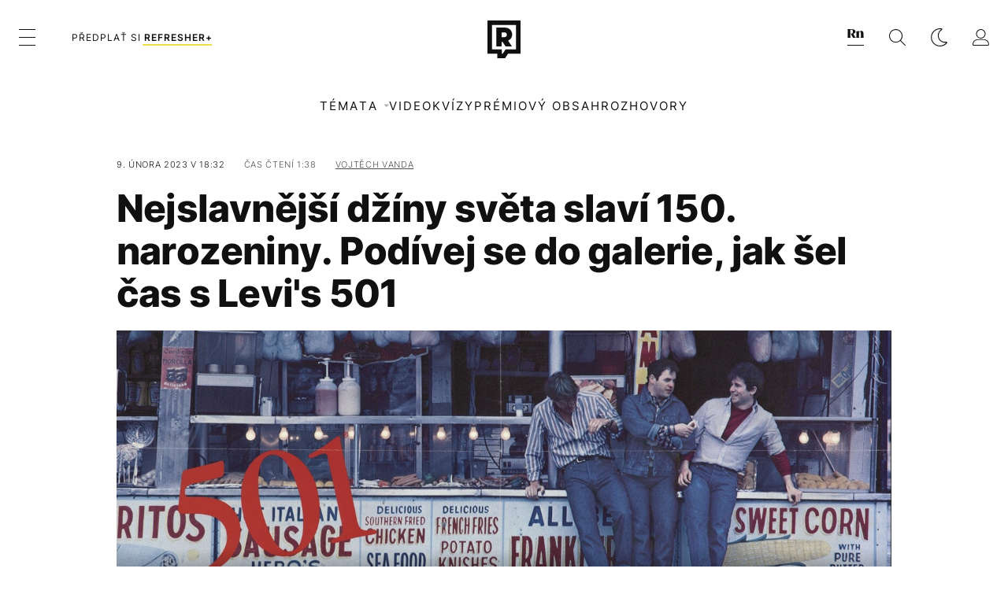

--- FILE ---
content_type: text/html; charset=UTF-8
request_url: https://refresher.cz/130746-Nejslavnejsi-dziny-sveta-slavi-150-narozeniny-Podivej-se-do-galerie-jak-sel-cas-s-Levi-s-501
body_size: 32823
content:
<!DOCTYPE html>
<html lang="cs">
<head>
	<title>Levi&#039;s 501: Nejslavnější džíny světa slaví 150. narozeniny | REFRESHER.cz</title>
<meta http-equiv="Content-Type" content="text/html; charset=UTF-8" />
<meta name="revisit-after" content="1 days" />
<meta name="robots" content="max-image-preview:large, max-video-preview:-1, max-snippet:-1" />
<meta name="author" content="REFRESHER" />
<meta name="copyright" content="REFRESHER Media, s.r.o." />
<meta name="description" content="Džíny zná každý. Jejich vznik se datuje až do 19. století. Předchůdcem všech „nezničitelných kalhot“ je model 501 od Levi&#039;s, který letos slaví 150. narozeniny." />
<meta name="news_keywords" content="refresher, hudba, moda, lifestyle" />
<meta name="theme-color" content="#101010"/>
<meta property="og:title" content="Levi&#039;s 501: Nejslavnější džíny světa slaví 150. narozeniny" />
<meta property="og:description" content="Džíny zná každý. Jejich vznik se datuje až do 19. století. Předchůdcem všech „nezničitelných kalhot“ je model 501 od Levi&#039;s, který letos slaví 150. narozeniny." />
<meta property="og:image" content="https://refstatic.sk/article/3d45acc07df8804e6080.jpg?ic=917x491x1612x849&is=1200x630c&c=2w&s=c0924de668baf5124471c78e96e67dd17d6fcd0cbc6b9cbd01513d4fab059062" />
<meta property="og:image:secure_url" content="https://refstatic.sk/article/3d45acc07df8804e6080.jpg?ic=917x491x1612x849&is=1200x630c&c=2w&s=c0924de668baf5124471c78e96e67dd17d6fcd0cbc6b9cbd01513d4fab059062" />
<meta property="og:image:width" content="1200" />
<meta property="og:image:height" content="630" />
<meta property="og:type" content="article" />
<meta property="fb:app_id" content="516136231783051" />
<meta property="og:url" content="https://refresher.cz/130746-Nejslavnejsi-dziny-sveta-slavi-150-narozeniny-Podivej-se-do-galerie-jak-sel-cas-s-Levi-s-501" />
<meta property="article:author" content="https://www.facebook.com/refresher.sk" />
<meta name="twitter:card" content="summary_large_image" />
<meta name="twitter:site" content="@refreshersk" />
<meta name="twitter:title" content="Levi&#039;s 501: Nejslavnější džíny světa slaví 150. narozeniny" />
<meta name="twitter:description" content="Džíny zná každý. Jejich vznik se datuje až do 19. století. Předchůdcem všech „nezničitelných kalhot“ je model 501 od Levi&#039;s, který letos slaví 150. narozeniny." />
<meta name="twitter:image" content="https://refstatic.sk/article/3d45acc07df8804e6080.jpg?ic=917x491x1612x849&is=1200x630c&c=2w&s=c0924de668baf5124471c78e96e67dd17d6fcd0cbc6b9cbd01513d4fab059062" />
<meta name="google-site-verification" content="qRqTWtUnO7KQ6SPVnsORSm0a-qGrkXW06FuxIjik3Kk" />
<meta name="viewport" content="width=device-width, initial-scale=1, viewport-fit=cover" />
<meta name="mobile-web-app-capable" content="yes" />
<meta name="apple-mobile-web-app-status-bar-style" content="black-translucent" />
<meta name="apple-itunes-app" content="app-id=1671529030, app-argument=https://refresher.cz/130746-Nejslavnejsi-dziny-sveta-slavi-150-narozeniny-Podivej-se-do-galerie-jak-sel-cas-s-Levi-s-501" />
<meta name="application-name" content="REFRESHER.sk"/>
<meta name="msapplication-TileColor" content="#000000"/>
<meta name="msapplication-square70x70logo" content="https://refresher.cz/static/css/img/icons/ms-128x128.png"/>
<meta name="msapplication-square150x150logo" content="https://refresher.cz/static/css/img/icons/ms-270x270.png"/>
<meta name="msapplication-wide310x150logo" content="https://refresher.cz/static/css/img/icons/ms-558x270.png"/>
<meta name="msapplication-square310x310logo" content="https://refresher.cz/static/css/img/icons/ms-558x558.png"/>
<link rel="apple-touch-icon" href="https://refresher.cz/static/other/pwa/apple-touch-icon-192x192.png">
<link rel="apple-touch-icon" sizes="152x152" href="https://refresher.cz/static/other/pwa/apple-touch-icon-152x152.png">
<link rel="apple-touch-icon" sizes="167x167" href="https://refresher.cz/static/other/pwa/apple-touch-icon-167x167.png">
<link rel="apple-touch-icon" sizes="180x180" href="https://refresher.cz/static/other/pwa/apple-touch-icon-180x180.png">
<link rel="apple-touch-startup-image" media="(width: 414px) and (height: 896px) and (-webkit-device-pixel-ratio: 3)" href="https://refresher.cz/static/other/pwa/apple-launch-1242x2688.png">
<link rel="apple-touch-startup-image" media="(width: 414px) and (height: 896px) and (-webkit-device-pixel-ratio: 2)" href="https://refresher.cz/static/other/pwa/apple-launch-828x1792.png">
<link rel="apple-touch-startup-image" media="(width: 375px) and (height: 812px) and (-webkit-device-pixel-ratio: 3)" href="https://refresher.cz/static/other/pwa/apple-launch-1125x2436.png">
<link rel="apple-touch-startup-image" media="(width: 414px) and (height: 736px) and (-webkit-device-pixel-ratio: 3)" href="https://refresher.cz/static/other/pwa/apple-launch-1242x2208.png">
<link rel="apple-touch-startup-image" media="(width: 375px) and (height: 667px) and (-webkit-device-pixel-ratio: 2)" href="https://refresher.cz/static/other/pwa/apple-launch-750x1334.png">
<link rel="apple-touch-startup-image" media="(width: 1024px) and (height: 1366px) and (-webkit-device-pixel-ratio: 2)" href="https://refresher.cz/static/other/pwa/apple-launch-2048x2732.png">
<link rel="apple-touch-startup-image" media="(width: 834px) and (height: 1112px) and (-webkit-device-pixel-ratio: 2)" href="https://refresher.cz/static/other/pwa/apple-launch-1668x2224.png">
<link rel="apple-touch-startup-image" media="(width: 768px) and (height: 1024px) and (-webkit-device-pixel-ratio: 2)" href="https://refresher.cz/static/other/pwa/apple-launch-1536x2048.png">
<link rel="icon" type="image/png" href="https://refresher.cz/static/css/img/favicon-b.png"/>
<link rel="icon" type="image/png" href="https://refresher.cz/static/css/img/favicon-w.png" media="(prefers-color-scheme: dark)"/>
<link rel="alternate" type="application/rss+xml" href="https://refresher.cz/rss" title="REFRESHER.cz RSS" />
<link rel="manifest" href="/manifest.json">
<link rel="preconnect" href="https://refstatic.sk">
<link rel="dns-prefetch" href="https://refstatic.sk">
<link rel="dns-prefetch" href="https://tracker.refresher.cz">
<link rel="preconnect" href="https://www.googletagmanager.com">
<link rel="preconnect" href="https://gask.hit.gemius.pl">
<link rel="dns-prefetch" href="//adx.adform.net">
<link rel="dns-prefetch" href="//a.teads.tv">
<link rel="canonical" href="https://refresher.cz/130746-Nejslavnejsi-dziny-sveta-slavi-150-narozeniny-Podivej-se-do-galerie-jak-sel-cas-s-Levi-s-501">
<style type="text/css">.sprite{ background-image: url(https://refresher.cz/static/css/img/sprite.webp?v=15); background-size: 500px 500px; background-repeat: no-repeat; } .no-webp .sprite{ background-image: url(https://refresher.cz/static/css/img/sprite.png?v=15); }</style>
            <script async type="text/javascript" src="https://securepubads.g.doubleclick.net/tag/js/gpt.js"></script>
                <link rel="stylesheet" href="/build/main.373d02a4.css" type="text/css"/>
            <link rel="stylesheet" href="/build/redesign.d0a11a71.css" type="text/css"/>
            <link rel="stylesheet" href="/build/249.64c1594d.css" type="text/css"/>
            <link rel="stylesheet" href="/build/redesign-article.e68073d1.css" type="text/css"/>
                <script src="/build/runtime.4a257db4.js" defer type="text/javascript"></script>
            <script src="/build/781.6448189f.js" defer type="text/javascript"></script>
            <script src="/build/main.a8ce0320.js" defer type="text/javascript"></script>
            <script src="/build/redesign.eb74d20c.js" defer type="text/javascript"></script>
            <script src="/build/101.f00710f3.js" defer type="text/javascript"></script>
            <script src="/build/249.9c5ff926.js" defer type="text/javascript"></script>
            <script src="/build/redesign-article.744366f7.js" defer type="text/javascript"></script>
            <style>
    .fc-button.fc-cta-do-not-consent.fc-secondary-button {
        position: absolute !important;
        top: 0 !important;
        right: 24px !important;
    }
    body div.fc-consent-root .fc-dialog {
        position: relative !important;
        padding-top: 35px !important;
        margin: 0 !important;
    }
    body div.fc-consent-root .fc-primary-button {
        margin-left: 0 !important;
    }
    @media screen and (max-width: 480px) {
        body div.fc-consent-root .fc-choice-dialog .fc-footer-buttons-container {
            height: auto !important;
        }
    }
</style></head>
    <body
            data-tracker="https://refresher.cz/services/tracker/"
            data-base-url="https://refresher.cz"
            data-abtest-version="0"
            data-app=""
    >
        <script type="text/javascript">
            if( document.cookie && document.cookie.indexOf('nativeApp') > 0 ) {
                document.body.classList.add('in-app');
                if (window.matchMedia && window.matchMedia('(prefers-color-scheme: dark)').matches) {
                    document.body.classList.add('dark');
                } else {
                    document.body.classList.add('light');
                }
            } else {
                const themeLocalStorage = localStorage.getItem("theme");
                if (['dark', 'light'].includes(themeLocalStorage)) {
                    document.body.classList.add(themeLocalStorage);
                } else if (window.matchMedia && window.matchMedia('(prefers-color-scheme: dark)').matches) {
                    document.body.classList.add('dark');
                } else {
                    document.body.classList.add('light');
                }
            }
        </script>
		<script type="text/javascript">
		var pp_gemius_use_cmp = true;
		var pp_gemius_identifier = 'B82QneuKY6scUKbrHijI13aIXqxNuC_QDvVn3a0rlVv.Q7';
		const url_frontend = 'https://refresher.cz';
		var moretext = "Zobrazit více";
		var logged_in = false;
		const server_pub_key = 'BH3T-TBzLBoMEM3OzU0i4TZ5Q_kxNjrTT8mpKgigVw42LsUwwwWaAL6VP9uVaVqEfihqACVv9txX4u7SjIuVS7A';
		const url_static = 'https://refresher.cz/static';
		const browser_notifications = false;
		const user_type = 'anonym';

        window.tracker = {
            events: [],
            project: "refresher",
            locale: "cs",
            tracker: "cz",
                        abtest: "0",
            endpoint: "https://refresher.cz/services/tracker/",
            domain: ".refresher.cz",
            event: function (type, data) {
                this.events.push({type: type, data: data});
            },
        };
		</script>
		<div id="fb-root"></div>

        
                                    
<div class="header__holder--redesigned" data-is-article="1">
    <div class="Header-PullReload">
        <div class="Header-PullReload-Bg"></div>
        <div class="Header-PullReload-Loader"></div>
    </div>
</div>
<div class="header--redesigned" data-header >
    <nav class="header" data-is-article="1">
        <div class="header__top-wrap" data-header-top>
            <div class="header__top">
                <div class="header__top-soyoudontforget">
                                        <div>
                                                                                    Svátek má Ctirad
                                                                        </div>
                </div>
                <div class="header__top-projects">
                    <ul>
                        <li><a href="https://refresher.cz/benefity">Benefity</a></li>
                        <li><a href="https://refresher.cz/filmy-a-serialy/databaze">Filmová databáze</a></li>
                        <li><a href="https://tvprogram.refresher.cz">TV program</a></li>
                         <li><a href="https://shop.refresher.sk">Shop</a></li>
                        <li><a href="https://market.refresher.cz">Market</a></li>
                        <li><a href="https://blog.refresher.cz">Blog</a></li>
                    </ul>
                </div>
                <div class="header__top-miscellaneous">
                    <ul>
                        <li><a href="https://onas.refresher.cz">O nás</a></li>
                        <li><a href="https://onas.refresher.cz/kariera">Kariéra</a></li>
                        <li><a href="https://onas.refresher.cz/#kontakt">Kontakt</a></li>
                    </ul>
                </div>
            </div>
        </div>
        <div class="header__mid" data-header-mid>
            <div class="header__mid-categories"><div class="header__mid-categories-button icon icon-menu" data-header-menu-button-desktop></div></div>
                                                                            <div class="header__mid-subscribe">
                    <a href="https://refresher.cz/plus"
                       data-ga-event="subscribe_header_banner" data-ga-interaction-type="click"
                    >Předplať si <b>refresher+</b></a>
                </div>
                        <div class="header__mid-logo"><a href="https://refresher.cz/" title="Refresher logo"><i class="icon icon-refresher-badge"></i></a></div>
            <div class="header__mid-hotkeys">
                <a href="https://news.refresher.cz/" data-modal-open="project_switch_news" title="PŘEJÍT NA NEWS"><i class="icon icon-refresher-news-badge"></i></a>
                                                <a href="https://refresher.cz/vyhladavanie" title="Vyhledávání" class="header__search-button"><i class="icon icon-search"></i></a>
                <i class="icon icon-color-scheme-dark d-none d-xl-block" data-menu-dropdown-button="color-scheme"></i>
                <i class="header__mid-hotkeys__avatar d-none d-xl-none"  data-header-menu-profile-button><img src="" alt="avatar"></i>
                <i class="header__mid-hotkeys__avatar d-none " data-menu-dropdown-button="profile-crossroad"><img src="" alt="avatar"></i>
                <a href="https://refresher.cz/prihlaseni" class="" title="Přihlásit se"><i class="icon icon-profile"></i></a>
                <i class="icon icon-menu d-xl-none" data-header-menu-button-mobile></i>
            </div>

            <div class="header__dropdown" data-menu-dropdown="color-scheme">
                <div class="header__dropdown-wrap">
                    <div class="header__dropdown-item" data-color-scheme="light"><i class="icon icon-color-scheme-light"></i> <div>Světlý režim</div></div>
                    <div class="header__dropdown-item" data-color-scheme="dark"><i class="icon icon-color-scheme-dark"></i> <div>Tmavý režim</div></div>
                    <div class="header__dropdown-item" data-color-scheme="auto"><i class="icon icon-color-scheme-device-mobile"></i> <div>Podle zařízení</div></div>
                </div>
            </div>

            <div class="header__dropdown" data-menu-dropdown="profile-crossroad">
                <div class="header__dropdown-wrap">
                    <div class="profile-crossroad">
                        <div class="profile-crossroad-wrap">
                                                    </div>
                    </div>
                </div>
            </div>
        </div>
        <div class="header__bottom-wrap" data-header-bottom>
            <div>
                <div class="header__bottom header__bottom--mobile" data-ga-event="header-links-mobile"
                     data-ga-interaction-type="view">
                                        <div class="header__bottom-link header__bottom-link--dropdown" data-modal-open="topics"
                         data-ga-event="header-links-mobile" data-ga-interaction-type="click"
                         data-ga-interaction-option="topics">Témata</div>
                    <div class="header__bottom-link header__bottom-link--dropdown" data-modal-open="latest"
                         data-ga-event="header-links-mobile" data-ga-interaction-type="click"
                         data-ga-interaction-option="latest">Nejnovější</div>
                    <div class="header__bottom-link header__bottom-link--dropdown" data-modal-open="most-read"
                         data-ga-event="header-links-mobile" data-ga-interaction-type="click"
                         data-ga-interaction-option="most-read">Nejčtenější</div>
                                            <a href="https://refresher.cz/video" class="header__bottom-link"
                           data-ga-event="header-links-mobile" data-ga-interaction-type="click"
                           data-ga-interaction-option="video">Video</a>
                                                            <a href="https://refresher.cz/kvizy" class="header__bottom-link"
                       data-ga-event="header-links-mobile" data-ga-interaction-type="click"
                       data-ga-interaction-option="quiz">Kvízy</a>
                    <a href="https://refresher.cz/podcasty" class="header__bottom-link"
                       data-ga-event="header-links-mobile" data-ga-interaction-type="click"
                       data-ga-interaction-option="podcasts">Podcasty</a>
                    <a href="https://refresher.cz/refresher/rozhovory"
                       class="header__bottom-link" data-ga-event="header-links-mobile" data-ga-interaction-type="click"
                       data-ga-interaction-option="interviews">Rozhovory</a>
                </div>
                <div class="header__bottom header__bottom--desktop h-scroll">
                                        <div class="header__bottom-link header__bottom-link--dropdown" data-modal-open="topics">Témata</div>
                                            <a href="https://refresher.cz/video" class="header__bottom-link">Video</a>
                        <a href="https://refresher.cz/kvizy" class="header__bottom-link">Kvízy</a>
                        <a href="https://refresher.cz/odporucane/plus" class="header__bottom-link">Prémiový obsah</a>
                                        <a href="https://refresher.cz/refresher/rozhovory" class="header__bottom-link">Rozhovory</a>

                </div>
            </div>
        </div>

        <div class="header__menu" data-header-menu>
            <div class="header__menu-head">
                <i class="icon icon-color-scheme-dark" data-color-scheme-switch></i>
                <div class="header__menu-head-logo">
                    <a href="https://refresher.cz/" title="Refresher logo">
                        <i class="icon icon-refresher-badge"></i>
                    </a>
                </div>
                <i class="icon icon-menu-x" data-header-menu-close></i>
            </div>
            <div class="header__menu-search">
                <form class="header__menu-search-form" action="https://refresher.cz/vyhladavanie" method="get" style="display: block;" data-cy="header-search-form">
                    <input type="search" class="header__menu-search-input" name="q" placeholder="Hledat" data-cy="header-search-input">
                    <i class="search-icon"></i>
                </form>
            </div>
            <div class="header__menu-wrap --search --hide">
                <div class="header__menu-wrap-container">
                    <div class="search__filter">
    <div class="search__filter-label">
        Filtr vyhledávání
    </div>
    <div class="search__filter-switch">
        <label class="switcher --inverted" data-cy="search-filter-articles">
            <input type="checkbox" name="exclude[]" value="articles"
                               >
            <span>Články</span>
        </label>
    </div>
    <div class="search__filter-switch">
        <label class="switcher --inverted" data-cy="search-filter-topics">
            <input type="checkbox" name="exclude[]" value="topics"
                               >
            <span>Témata</span>
        </label>
    </div>
    <div class="search__filter-switch">
        <label class="switcher --inverted" data-cy="search-filter-users">
            <input type="checkbox" name="exclude[]" value="users"
                               >
            <span>Uživatelé</span>
        </label>
    </div>
    <div class="search__filter-switch">
        <label class="switcher --inverted" data-cy="search-filter-movies">
            <input type="checkbox" name="exclude[]" value="movies"
                               >
            <span>Filmy a seriály</span>
        </label>
    </div>
</div>
                    <div class="search__content"></div>
                </div>
            </div>
            <div class="header__menu-wrap --categories">
                <div class="header__menu-top">
                    <div class="header__menu-category">
                        <div class="header__menu-category-h">Hlavní témata</div>
                        <ul class="header__menu-category-ul">
                                                                                                <li class="header__menu-category-li">
                                        <a href="https://refresher.cz/tema/rodina-vztahy-sex"
                                           style="border-color: #320af6;"
                                           class="header__menu-category-li-a"
                                        >Rodina, Vztahy, Sex</a>
                                    </li>
                                                                    <li class="header__menu-category-li">
                                        <a href="https://refresher.cz/tema/krimi-a-true-crime"
                                           style="border-color: #320af6;"
                                           class="header__menu-category-li-a"
                                        >Krimi a true crime</a>
                                    </li>
                                                                    <li class="header__menu-category-li">
                                        <a href="https://refresher.cz/tema/vzdelanie-kariera"
                                           style="border-color: #320af6;"
                                           class="header__menu-category-li-a"
                                        >Vzdelanie &amp; Kariéra</a>
                                    </li>
                                                                    <li class="header__menu-category-li">
                                        <a href="https://refresher.cz/tema/zdravi"
                                           style="border-color: #9AC000;"
                                           class="header__menu-category-li-a"
                                        >Zdraví</a>
                                    </li>
                                                                    <li class="header__menu-category-li">
                                        <a href="https://refresher.cz/tema/beauty"
                                           style="border-color: #320af6;"
                                           class="header__menu-category-li-a"
                                        >Beauty</a>
                                    </li>
                                                                    <li class="header__menu-category-li">
                                        <a href="https://refresher.cz/tema/fashion"
                                           style="border-color: #320af6;"
                                           class="header__menu-category-li-a"
                                        >Fashion</a>
                                    </li>
                                                                    <li class="header__menu-category-li">
                                        <a href="https://refresher.cz/tema/gastro"
                                           style="border-color: #320af6;"
                                           class="header__menu-category-li-a"
                                        >Gastro</a>
                                    </li>
                                                                    <li class="header__menu-category-li">
                                        <a href="https://refresher.cz/tema/design-art"
                                           style="border-color: #320af6;"
                                           class="header__menu-category-li-a"
                                        >Design &amp; Art</a>
                                    </li>
                                                                    <li class="header__menu-category-li">
                                        <a href="https://refresher.cz/tema/cestovani-volny-cas"
                                           style="border-color: #320af6;"
                                           class="header__menu-category-li-a"
                                        >Cestování &amp; Volný čas</a>
                                    </li>
                                                                    <li class="header__menu-category-li">
                                        <a href="https://refresher.cz/tema/filmy-a-serialy"
                                           style="border-color: #C7A700;"
                                           class="header__menu-category-li-a"
                                        >Filmy a seriály</a>
                                    </li>
                                                                    <li class="header__menu-category-li">
                                        <a href="https://refresher.cz/tema/showbiz-zabava"
                                           style="border-color: #320af6;"
                                           class="header__menu-category-li-a"
                                        >Showbiz &amp; Zábava</a>
                                    </li>
                                                                    <li class="header__menu-category-li">
                                        <a href="https://refresher.cz/tema/hudba"
                                           style="border-color: #320af6;"
                                           class="header__menu-category-li-a"
                                        >Hudba</a>
                                    </li>
                                                                    <li class="header__menu-category-li">
                                        <a href="https://refresher.cz/tema/tech"
                                           style="border-color: #320af6;"
                                           class="header__menu-category-li-a"
                                        >Tech</a>
                                    </li>
                                                                    <li class="header__menu-category-li">
                                        <a href="https://refresher.cz/tema/sport"
                                           style="border-color: #34C4F1;"
                                           class="header__menu-category-li-a"
                                        >Šport</a>
                                    </li>
                                                                                    </ul>
                    </div>
                    <div class="header__menu-category header__menu-category--news">
                        <div class="header__menu-category-h">Aktuální témata</div>
                        <ul class="header__menu-category-ul">
                                                                                                <li class="header__menu-category-li">
                                        <a href="https://refresher.cz/tema/celebrity"
                                           style="border-color: #320af6;"
                                           class="header__menu-category-li-a"
                                        >Celebrity</a>
                                    </li>
                                                                    <li class="header__menu-category-li">
                                        <a href="https://refresher.cz/tema/rap"
                                           style="border-color: #320af6;"
                                           class="header__menu-category-li-a"
                                        >Rap</a>
                                    </li>
                                                                    <li class="header__menu-category-li">
                                        <a href="https://refresher.cz/tema/socialni-site"
                                           style="border-color: #320af6;"
                                           class="header__menu-category-li-a"
                                        >Sociální sítě</a>
                                    </li>
                                                                    <li class="header__menu-category-li">
                                        <a href="https://refresher.cz/tema/gaming"
                                           style="border-color: #320af6;"
                                           class="header__menu-category-li-a"
                                        >Gaming</a>
                                    </li>
                                                                    <li class="header__menu-category-li">
                                        <a href="https://refresher.cz/tema/umeni"
                                           style="border-color: #320af6;"
                                           class="header__menu-category-li-a"
                                        >Umění</a>
                                    </li>
                                                                    <li class="header__menu-category-li">
                                        <a href="https://refresher.cz/tema/fashion"
                                           style="border-color: #320af6;"
                                           class="header__menu-category-li-a"
                                        >Fashion</a>
                                    </li>
                                                                    <li class="header__menu-category-li">
                                        <a href="https://refresher.cz/tema/netflix"
                                           style="border-color: #320af6;"
                                           class="header__menu-category-li-a"
                                        >Netflix</a>
                                    </li>
                                                                    <li class="header__menu-category-li">
                                        <a href="https://refresher.cz/tema/bojove-sporty"
                                           style="border-color: #320af6;"
                                           class="header__menu-category-li-a"
                                        >Bojové sporty</a>
                                    </li>
                                                                                    </ul>
                    </div>
                </div>

                <div class="header__menu-bot is-shown" data-menu-bot>                    <div class="header__menu-category">
                        <div class="header__menu-category-h">Jiné formáty</div>
                        <ul class="header__menu-category-ul">
                            <li class="header__menu-category-li"><a href="https://refresher.cz/odporucane" class="header__menu-category-li-a">Doporučené</a></li>
                            <li class="header__menu-category-li"><a href="https://refresher.cz/video" class="header__menu-category-li-a">Video</a></li>
                            <li class="header__menu-category-li"><a href="https://refresher.cz/podcasty" class="header__menu-category-li-a">Podcasty</a></li>
                            <li class="header__menu-category-li"><a href="https://refresher.cz/kvizy" class="header__menu-category-li-a">Kvízy</a></li>
                            <li class="header__menu-category-li"><a href="https://refresher.cz/refresher/rozhovory" class="header__menu-category-li-a">Rozhovory</a></li>
                        </ul>
                    </div>

                    <div class="header__menu-category header__menu-category--single">
                        <div class="header__menu-category-h">Předplatné</div>
                        <ul class="header__menu-category-ul">
                            <li class="header__menu-category-li"><a href="https://refresher.cz/odporucane/plus" class="header__menu-category-li-a">Prémiový obsah</a></li>
                            <li class="header__menu-category-li"><a href="https://refresher.cz/benefity" class="header__menu-category-li-a">Benefity</a></li>
                            <li class="header__menu-category-li"><a href="https://refresher.cz/plus" class="header__menu-category-li-a">Předplatit</a></li>
                        </ul>
                    </div>

                    <div class="header__menu-category">
                        <div class="header__menu-category-h">Refresher</div>
                        <ul class="header__menu-category-ul">
                            <li class="header__menu-category-li"><a href="https://onas.refresher.cz" class="header__menu-category-li-a">O nás</a></li>
                            <li class="header__menu-category-li"><a href="https://onas.refresher.cz/#hodnoty" class="header__menu-category-li-a">Hodnoty</a></li>
                            <li class="header__menu-category-li"><a href="https://insider.refresher.cz" class="header__menu-category-li-a">Insider</a></li>
                            <li class="header__menu-category-li"><a href="https://onas.refresher.cz/kariera" class="header__menu-category-li-a">Kariéra</a></li>
                            <li class="header__menu-category-li"><a href="https://onas.refresher.cz/vlastnicka-struktura-spolecnosti#historie" class="header__menu-category-li-a">Historie</a></li>
                            <li class="header__menu-category-li"><a href="https://onas.refresher.cz/#kontakt" class="header__menu-category-li-a">Kontakt</a></li>
                            <li class="header__menu-category-li"><a href="https://onas.refresher.cz/reklama" class="header__menu-category-li-a">Reklama</a></li>
                        </ul>
                    </div>

                    <div class="header__menu-category">
                        <div class="header__menu-category-h">Naše projekty</div>
                        <ul class="header__menu-category-ul">
                            <li class="header__menu-category-li"><a href="https://disrupter.refresher.cz/" class="header__menu-category-li-a">Disrupter</a></li>
                            <li class="header__menu-category-li"><a href="https://tvprogram.refresher.cz" class="header__menu-category-li-a">TV program</a></li>
                            <li class="header__menu-category-li"><a href="https://shop.refresher.sk" class="header__menu-category-li-a">Shop</a></li>
                            <li class="header__menu-category-li"><a href="https://blog.refresher.cz" class="header__menu-category-li-a">Blog</a></li>
                            <li class="header__menu-category-li"><a href="https://refresher.cz/filmy-a-serialy/databaze" class="header__menu-category-li-a">Filmová databáze</a></li>
                             <li class="header__menu-category-li"><a href="https://market.refresher.cz" class="header__menu-category-li-a">Market</a></li>
                        </ul>
                    </div>
                </div>

                <div class="header__menu-foot">
                                        <div class="header__menu-foot-namesday">
                                                                                    Svátek má Ctirad
                                                                        </div>
                    <div class="header__menu-foot-switch">
                                                    <span>CZ</span><a href="https://refresher.sk">SK</a><a href="https://refresher.hu">HU</a>
                                            </div>                 </div>
            </div>
        </div>

        <div class="header__menu" data-header-menu="profile">
            <div class="header__menu-head">
                <i class="icon icon-color-scheme-dark"></i>
                <div class="header__menu-head-logo">
                    <i class="icon icon-refresher-badge"></i>
                </div>
                <i class="icon icon-menu-x" data-header-menu-close></i>
            </div>

            


            <div class="profile-crossroad">
                            </div>

        </div>
    </nav>




    <div class="overlay" data-overlay></div>
    <div class="header__modal" data-modal="topics">
        <div class="header__modal-head" data-modal-close>
            <div class="header__modal-button"></div>
        </div>
        <div class="header__modal-body">
            <div class="header__menu-wrap">
                <div class="header__menu-top">
                    <div class="header__menu-category">
                        <div class="header__menu-category-h">Hlavní témata</div>
                        <ul class="header__menu-category-ul">
                                                                                                <li class="header__menu-category-li">
                                        <a href="https://refresher.cz/tema/rodina-vztahy-sex"
                                           class="header__menu-category-li-a"
                                        >Rodina, Vztahy, Sex</a>
                                    </li>
                                                                    <li class="header__menu-category-li">
                                        <a href="https://refresher.cz/tema/krimi-a-true-crime"
                                           class="header__menu-category-li-a"
                                        >Krimi a true crime</a>
                                    </li>
                                                                    <li class="header__menu-category-li">
                                        <a href="https://refresher.cz/tema/vzdelanie-kariera"
                                           class="header__menu-category-li-a"
                                        >Vzdelanie &amp; Kariéra</a>
                                    </li>
                                                                    <li class="header__menu-category-li">
                                        <a href="https://refresher.cz/tema/zdravi"
                                           class="header__menu-category-li-a"
                                        >Zdraví</a>
                                    </li>
                                                                    <li class="header__menu-category-li">
                                        <a href="https://refresher.cz/tema/beauty"
                                           class="header__menu-category-li-a"
                                        >Beauty</a>
                                    </li>
                                                                    <li class="header__menu-category-li">
                                        <a href="https://refresher.cz/tema/fashion"
                                           class="header__menu-category-li-a"
                                        >Fashion</a>
                                    </li>
                                                                    <li class="header__menu-category-li">
                                        <a href="https://refresher.cz/tema/gastro"
                                           class="header__menu-category-li-a"
                                        >Gastro</a>
                                    </li>
                                                                    <li class="header__menu-category-li">
                                        <a href="https://refresher.cz/tema/design-art"
                                           class="header__menu-category-li-a"
                                        >Design &amp; Art</a>
                                    </li>
                                                                    <li class="header__menu-category-li">
                                        <a href="https://refresher.cz/tema/cestovani-volny-cas"
                                           class="header__menu-category-li-a"
                                        >Cestování &amp; Volný čas</a>
                                    </li>
                                                                    <li class="header__menu-category-li">
                                        <a href="https://refresher.cz/tema/filmy-a-serialy"
                                           class="header__menu-category-li-a"
                                        >Filmy a seriály</a>
                                    </li>
                                                                    <li class="header__menu-category-li">
                                        <a href="https://refresher.cz/tema/showbiz-zabava"
                                           class="header__menu-category-li-a"
                                        >Showbiz &amp; Zábava</a>
                                    </li>
                                                                    <li class="header__menu-category-li">
                                        <a href="https://refresher.cz/tema/hudba"
                                           class="header__menu-category-li-a"
                                        >Hudba</a>
                                    </li>
                                                                    <li class="header__menu-category-li">
                                        <a href="https://refresher.cz/tema/tech"
                                           class="header__menu-category-li-a"
                                        >Tech</a>
                                    </li>
                                                                    <li class="header__menu-category-li">
                                        <a href="https://refresher.cz/tema/sport"
                                           class="header__menu-category-li-a"
                                        >Šport</a>
                                    </li>
                                                                                    </ul>
                    </div>
                    <div class="header__menu-category header__menu-category--topics">
                        <div class="header__menu-category-h">Aktuální témata</div>
                        <ul class="header__menu-category-ul">
                                                                                                <li class="header__menu-category-li">
                                        <a href=""
                                           class="header__menu-category-li-a"
                                        >Celebrity</a>
                                    </li>
                                                                    <li class="header__menu-category-li">
                                        <a href=""
                                           class="header__menu-category-li-a"
                                        >Rap</a>
                                    </li>
                                                                    <li class="header__menu-category-li">
                                        <a href=""
                                           class="header__menu-category-li-a"
                                        >Sociální sítě</a>
                                    </li>
                                                                    <li class="header__menu-category-li">
                                        <a href=""
                                           class="header__menu-category-li-a"
                                        >Gaming</a>
                                    </li>
                                                                    <li class="header__menu-category-li">
                                        <a href=""
                                           class="header__menu-category-li-a"
                                        >Umění</a>
                                    </li>
                                                                    <li class="header__menu-category-li">
                                        <a href=""
                                           class="header__menu-category-li-a"
                                        >Fashion</a>
                                    </li>
                                                                    <li class="header__menu-category-li">
                                        <a href=""
                                           class="header__menu-category-li-a"
                                        >Netflix</a>
                                    </li>
                                                                    <li class="header__menu-category-li">
                                        <a href=""
                                           class="header__menu-category-li-a"
                                        >Bojové sporty</a>
                                    </li>
                                                                                    </ul>
                    </div>
                </div>
            </div>
        </div>
    </div>
    <div class="header__modal" data-modal="latest">
        <div class="header__modal-head" data-modal-close>
            <div class="header__modal-button"></div>
        </div>
        <div class="header__modal-body">
            <div data-modal-loader></div>
        </div>
    </div>
    <div class="header__modal" data-modal="most-read">
        <div class="header__modal-head" data-modal-close>
            <div class="header__modal-button"></div>
        </div>
        <div class="header__modal-body">
            <div data-modal-loader></div>
        </div>
    </div>
    <div class="header__modal" data-modal="project_switch_news">
        <div class="header__modal-head" data-modal-close>
            <div class="header__modal-button"></div>
        </div>
        <div class="header__modal-body">
            <div class="project-switch">
                <div><div class="project-switch__logo"></div></div>
                <div class="project-switch__h">Zpravodajský portál pro moderní generaci, která se zajímá o aktuální dění.</div>
                <div class="project-switch__p">Zajímá tě aktuální dění? Zprávy z domova i ze světa najdeš na zpravodajském webu. Čti reportáže, rozhovory i komentáře z různých oblastí. Sleduj Refresher News, pokud chceš být v obraze.</div>
                <div class="project-switch__checkbox">
                    <label class="form-control-checkbox" data-project-switch-alert-toggle>
                        <input class="form-control-checkbox__input" type="checkbox" data-project-switch-alert-toggle-checkbox>
                        <span class="form-control-checkbox__checkmark-border"></span>
                        <span class="form-control-checkbox__checkmark"></span>
                        <span class="form-control-checkbox__label">Nezobrazovat toto upozornění</span>
                    </label>
                </div>
                <div class="project-switch__button">
                    <a href="https://news.refresher.cz/" class="btn btn-primary btn-icon"><span>PŘEJÍT NA NEWS</span>
                        <i class="icon-caret-right"></i></a>
                </div>
                <div class="project-switch__info">Kliknutím na tlačítko tě přesměrujeme na news.refresher.cz</div>
            </div>
        </div>
    </div>
    <div class="header__modal" data-modal="project_switch_lifestyle">
        <div class="header__modal-head" data-modal-close>
            <div class="header__modal-button"></div>
        </div>
        <div class="header__modal-body">
                    </div>
    </div>
</div>
                    
        
        
		
    
    
    
    
    <div id="protag-above_content"></div>
    <script type="text/javascript">
        window.googletag = window.googletag || { cmd: [] };
        window.protag = window.protag || { cmd: [] };
        window.protag.cmd.push(function () {
            window.protag.display("protag-above_content");
        });
    </script>



<div class="container">
    <article
            class="article"
            data-id="130746"
            data-alias="Nejslavnejsi-dziny-sveta-slavi-150-narozeniny-Podivej-se-do-galerie-jak-sel-cas-s-Levi-s-501"
            data-category-id="20"
            data-hide-ads="0"
            data-targeting-category="moda"
            data-url="https://refresher.cz/130746-Nejslavnejsi-dziny-sveta-slavi-150-narozeniny-Podivej-se-do-galerie-jak-sel-cas-s-Levi-s-501"
                                    data-link-view="0"
                                                data-featured="0"
                        data-author-ids="654"
            data-category-ids="20,23"
            data-tag-ids=""
            data-active                                    data-section="1"
                >
                
        


        

        

                    <div
        class="article__headline"
                    style="--category-color: #EE8B34;"
        >
    <div class="article__headline-info">
                    <div class="article__headline-info-item --publish-date">
                                9. února 2023 v 18:32
            </div>
                <div class="article__headline-info-item --reading-time">
            Čas čtení
                        1:38
        </div>
                                    <a class="article__headline-info-item --author" href="https://refresher.cz/profil/vojtech-vanda">
                    Vojtěch Vanda
                </a>
                    
                <div style="display: flex;">
                                </div>
    </div>
    <h1 class="article__headline-title">
        Nejslavnější džíny světa slaví 150. narozeniny. Podívej se do galerie, jak šel čas s Levi&#039;s 501
    </h1>
                                    <div class="article__headline-cover"
                                    id="gallery-1" data-ga-event="article_image" data-ga-interaction-placement="article_cover" data-ga-interaction-type="view"
                        >
                        <a href="https://refresher.cz/130746-Nejslavnejsi-dziny-sveta-slavi-150-narozeniny-Podivej-se-do-galerie-jak-sel-cas-s-Levi-s-501/gallery/1?return=image-1">
                                <picture>
                    <source srcset="https://refstatic.sk/article/Nejslavnejsi-dziny-sveta-slavi-150-narozeniny-Podivej-se-do-galerie-jak-sel-cas-s-Levi-s-501~3d45acc07df8804e6080.jpg?is=1440x500c&amp;ic=0x410x2560x912&amp;s=ba497cead9ca527d917c1670f979763410cbe9431e67221661adf4861ef1016a 1x, https://refstatic.sk/article/Nejslavnejsi-dziny-sveta-slavi-150-narozeniny-Podivej-se-do-galerie-jak-sel-cas-s-Levi-s-501~3d45acc07df8804e6080.jpg?is=2160x750c&amp;ic=0x410x2560x912&amp;s=c24277a072c4a6b5ec4c47f2ae9c1a09d6a4c43d5808f3036797689fba59c073 2x"
                            media="(min-width: 600px)"/>
                    <source srcset="https://refstatic.sk/article/Nejslavnejsi-dziny-sveta-slavi-150-narozeniny-Podivej-se-do-galerie-jak-sel-cas-s-Levi-s-501~3d45acc07df8804e6080.jpg?is=720x250c&amp;ic=0x410x2560x912&amp;s=9be1b155f7129a2b081683bc55f978340e654fb6ba4aff540e622014f8d2e998 1x, https://refstatic.sk/article/Nejslavnejsi-dziny-sveta-slavi-150-narozeniny-Podivej-se-do-galerie-jak-sel-cas-s-Levi-s-501~3d45acc07df8804e6080.jpg?is=1440x500c&amp;ic=0x410x2560x912&amp;s=ba497cead9ca527d917c1670f979763410cbe9431e67221661adf4861ef1016a 2x"/>
                    <img src="https://refstatic.sk/article/Nejslavnejsi-dziny-sveta-slavi-150-narozeniny-Podivej-se-do-galerie-jak-sel-cas-s-Levi-s-501~3d45acc07df8804e6080.jpg?is=720x250c&amp;ic=0x410x2560x912&amp;s=9be1b155f7129a2b081683bc55f978340e654fb6ba4aff540e622014f8d2e998" alt="Nejslavnější džíny světa slaví 150. narozeniny. Podívej se do galerie, jak šel čas s Levi&#039;s 501"
                                                            data-ga-event="article_image" data-ga-interaction-placement="article_cover" data-ga-interaction-type="click"
                                                />
                </picture>
                                    <div class="article__headline-cover-source">
                        Zdroj:
                        Levi&#039;s
                    </div>
                                            </a>
                    </div>
    
    <div class="article__headline-actions  "
         data-headline-actions
    >
        
        <div class="article__actions ">

    
            <a class="article__discussion"
           href="https://refresher.cz/130746-Nejslavnejsi-dziny-sveta-slavi-150-narozeniny-Podivej-se-do-galerie-jak-sel-cas-s-Levi-s-501#diskusia"
           data-cy="article-actions-discussion"
           aria-label="Diskutovat"
        >
            <div class="article__discussion-text">Diskutovat</div>
            <div class="article__discussion-icon"></div>
                    </a>
    
    
    <div class="article__share" data-cy="article-share" data-ga-event="article_share" data-ga-interaction-type="view">
        <div class="article__share-title --long">
            Sdílet
        </div>
    </div>

    <div class="article__bookmark"
                  data-cy="article-bookmark"
         data-ga-event="article_save" data-ga-interaction-type="view"
    >
        <div class="article__bookmark-button"
                          data-cy="article-bookmark-button"
        >
            <span class="article__bookmark-button-text --inactive --hide" data-ga-event="article_save" data-ga-interaction-type="click" data-ga-interaction-option="signed-in">
                Uložit
            </span>
            <span class="article__bookmark-button-text --active --hide" data-ga-event="article_save" data-ga-interaction-type="click" data-ga-interaction-option="signed-in">
                Uložené
            </span>
        </div>

        <div class="modal" data-type="login" data-cy="article-bookmark-login">
            <div class="modal-box">
                <div class="modal-content">
                    Musíš být přihlášený/á, abys mohl/a uložit článek.
                </div>
                <div class="modal-actions">
                    <a class="modal-button btn btn-primary"
                       data-type="confirm"
                       href="https://refresher.cz/prihlaseni?info=1"
                       data-cy="article-bookmark-login-confirm"
                       data-ga-event="article_save" data-ga-interaction-type="click" data-ga-interaction-option="anonymous"
                    >
                        Přihlásit se
                    </a>
                    <div class="modal-button btn btn-primary-outline"
                         data-type="cancel"
                         data-cy="article-bookmark-login-cancel"
                         data-ga-event="article_save" data-ga-interaction-type="click" data-ga-interaction-option="anonymous"
                    >
                        Zrušit
                    </div>
                </div>
            </div>
        </div>

        <div class="modal" data-type="error" data-cy="article-bookmark-error">
            <div class="modal-box">
                <div class="modal-content">
                    Nepodařilo se uložit změny. Zkus se nově přihlásit a zopakovat akci.
                    <br/><br/>
                    V případě že problémy přetrvávají, kontaktuj prosím administrátora.
                </div>
                <div class="modal-actions">
                    <div class="modal-button btn btn-primary"
                         data-type="cancel"
                         data-cy="article-bookmark-error-cancel"
                    >
                        OK
                    </div>
                </div>
            </div>
        </div>

    </div>

</div>
    </div>

</div>
        
        
        
        

<div
        class="article__content"
                    style="--category-color: #EE8B34;"
                >
    
                        <div class="RQ-Container " data-style="redesign-article"></div>
    
    
    
    <div class="article__content-articles">
            </div>

    
            <p class="article__content-intro">
            Džíny zná každý. Jejich vznik se datuje až do 19. století. Předchůdcem všech „nezničitelných kalhot“ je model 501 od Levi&#039;s, který letos slaví 150. narozeniny.
        </p>
    
    
            <div class="article__content-area">
            <p>Od roku 1873 až do roku 2023. Kdo by čekal, že jeden konkrétní kus oblečení dokáže vydržet roky turbulentních změn v módních i kulturních trendech a zároveň stále zůstane in. Legendární džíny Levi's 501 však tento limit boří. Letos oslaví své 150. narozeniny, což jen vybízí k tomu, abychom si jejich historii zopakovali.</p>
<div class="article__gallery"
     id="gallery-1"
     data-images="16"
>
    <div class="article__gallery-box"
                    data-ga-event="article_image" data-ga-interaction-placement="article_gallery" data-ga-interaction-type="view"
            >
        <div class="article__gallery-box-items">
                                            <a class="article__gallery-box-items-item"
                   href="https://refresher.cz/130746-Nejslavnejsi-dziny-sveta-slavi-150-narozeniny-Podivej-se-do-galerie-jak-sel-cas-s-Levi-s-501/gallery/2?return=gallery-1"
                   data-source="Levi&#039;s"
                   data-text="Pracovní oděv i módní ikona."
                   aria-label="zobrazit galerii"
                >
                    <picture>
                        <source media="(max-width: 600px)"
                                srcset="https://refstatic.sk/article/d442d49e4c34c35c3172.jpg?is=600x600&amp;s=ec3e1b23829504054f22b9bff2f3c6669f81c78b43ee7f3262cbe81547fa0db1"/>
                        <source media="(max-width: 800px)"
                                srcset="https://refstatic.sk/article/d442d49e4c34c35c3172.jpg?is=800x800&amp;s=198c4992c8bc7e9c2a2196aaae5ca78d838d7a83f8a6bc2531b8fcc0d16f51c8"/>
                        <source media="(max-width: 1000px)"
                                srcset="https://refstatic.sk/article/d442d49e4c34c35c3172.jpg?is=1000x1000&amp;s=040323f6150c088c1216e1c5ece528b1f78692aa98d5f5654985445ff4914e39"/>
                        <img src="https://refstatic.sk/article/d442d49e4c34c35c3172.jpg?is=1200x2000&amp;s=ab43039432da21675b7eb8b1880a68d66792f29be0e04eb8c8a58a18b1703779"
                             alt="Pracovní oděv i módní ikona."
                             width="1707"
                             height="2560"
                             loading="lazy"
                                                            data-ga-event="article_image" data-ga-interaction-placement="article_gallery" data-ga-interaction-type="click"
                                                    />
                    </picture>
                                    </a>
                                            <a class="article__gallery-box-items-item"
                   href="https://refresher.cz/130746-Nejslavnejsi-dziny-sveta-slavi-150-narozeniny-Podivej-se-do-galerie-jak-sel-cas-s-Levi-s-501/gallery/3?return=gallery-1"
                   data-source="Levi&#039;s"
                   data-text="Reklama na Levi&#039;s."
                   aria-label="zobrazit galerii"
                >
                    <picture>
                        <source media="(max-width: 600px)"
                                srcset="https://refstatic.sk/article/0e5ba067e301dc98d949.jpg?is=600x600&amp;s=8001fcabd71be303bae3515978bfee72b6ac853f46d4654453883b61b44ba7b1"/>
                        <source media="(max-width: 800px)"
                                srcset="https://refstatic.sk/article/0e5ba067e301dc98d949.jpg?is=800x800&amp;s=7dfb164b9563054edf3f22fbe4affda2d0cb0b4248741ec55e158ba5e0040d58"/>
                        <source media="(max-width: 1000px)"
                                srcset="https://refstatic.sk/article/0e5ba067e301dc98d949.jpg?is=1000x1000&amp;s=86f2a516b684557f7427672ad65646af1726db7cb17d4f62acf4bf9def28611e"/>
                        <img src="https://refstatic.sk/article/0e5ba067e301dc98d949.jpg?is=1200x2000&amp;s=b716de56dd2f811d5d0d02a13b7a1e6706e0fbf5b658542f352f386a2bb16fc9"
                             alt="Reklama na Levi&#039;s."
                             width="2560"
                             height="1211"
                             loading="lazy"
                                                            data-ga-event="article_image" data-ga-interaction-placement="article_gallery" data-ga-interaction-type="click"
                                                    />
                    </picture>
                                    </a>
                                            <a class="article__gallery-box-items-item"
                   href="https://refresher.cz/130746-Nejslavnejsi-dziny-sveta-slavi-150-narozeniny-Podivej-se-do-galerie-jak-sel-cas-s-Levi-s-501/gallery/4?return=gallery-1"
                   data-source="Levi&#039;s"
                   data-text="Knoflíky na džíny. Hlavně nepoužívat kladivo!"
                   aria-label="zobrazit galerii"
                >
                    <picture>
                        <source media="(max-width: 600px)"
                                srcset="https://refstatic.sk/article/51ce5ac091610511cfd3.jpg?is=600x600&amp;s=d49227cf3a0f5392ccb5bd3c3128f5783f13f1936d5082a0ff496d7034baec58"/>
                        <source media="(max-width: 800px)"
                                srcset="https://refstatic.sk/article/51ce5ac091610511cfd3.jpg?is=800x800&amp;s=543fce0174f90bc3045451bd92c938dd4058f4f62694d242b4f079af80898317"/>
                        <source media="(max-width: 1000px)"
                                srcset="https://refstatic.sk/article/51ce5ac091610511cfd3.jpg?is=1000x1000&amp;s=acafd334e71d357761943c5dcaea164464484d0e356582da010b8d6784117399"/>
                        <img src="https://refstatic.sk/article/51ce5ac091610511cfd3.jpg?is=1200x2000&amp;s=23369a484e5b9fcc3db55c165691c6418b45b4a5cc0149290b27168225229e38"
                             alt="Knoflíky na džíny. Hlavně nepoužívat kladivo!"
                             width="2560"
                             height="1696"
                             loading="lazy"
                                                            data-ga-event="article_image" data-ga-interaction-placement="article_gallery" data-ga-interaction-type="click"
                                                    />
                    </picture>
                                    </a>
                                            <a class="article__gallery-box-items-item"
                   href="https://refresher.cz/130746-Nejslavnejsi-dziny-sveta-slavi-150-narozeniny-Podivej-se-do-galerie-jak-sel-cas-s-Levi-s-501/gallery/5?return=gallery-1"
                   data-source="Levi&#039;s"
                   data-text="Legendární zadní kožená záplata s logem firmy."
                   aria-label="zobrazit galerii"
                >
                    <picture>
                        <source media="(max-width: 600px)"
                                srcset="https://refstatic.sk/article/3f878a8d5227051396e9.jpg?is=600x600&amp;s=3eaaa4fcd8387d8c7c925c2a667902285d75a46002d4320540db66d6a29e9162"/>
                        <source media="(max-width: 800px)"
                                srcset="https://refstatic.sk/article/3f878a8d5227051396e9.jpg?is=800x800&amp;s=08f5c83b21d285f10a2746d453c69a9ca99449873284599680887bd6ccbdc417"/>
                        <source media="(max-width: 1000px)"
                                srcset="https://refstatic.sk/article/3f878a8d5227051396e9.jpg?is=1000x1000&amp;s=2e2bf6e00a316d8379cfe244fef8e986978f6e564cf0f77764644bff67d348e6"/>
                        <img src="https://refstatic.sk/article/3f878a8d5227051396e9.jpg?is=1200x2000&amp;s=c59798cb660a034cb82d57edf02c530d4aba975d67abe9ad3c1ceb12b41e81d3"
                             alt="Legendární zadní kožená záplata s logem firmy."
                             width="2560"
                             height="1696"
                             loading="lazy"
                                                            data-ga-event="article_image" data-ga-interaction-placement="article_gallery" data-ga-interaction-type="click"
                                                    />
                    </picture>
                                            <div class="article__gallery-box-overlay">
                            <div class="article__gallery-box-overlay-icon"></div>
                            <div class="article__gallery-box-overlay-button">Zobrazit galerii</div>
                            <div class="article__gallery-box-overlay-count">(16)</div>
                        </div>
                                    </a>
                    </div>
    </div>
</div>
<p>Oslava vzniku těchto kalhot začala již v lednu a připomíná start ikonického kusu oblečení, jenž se z pouhého patentu na měděné nýty z roku 1873 přetransformoval v každodenní součást outfitů všech genderů.</p>
<p>Jak píše Levi's, vše začalo v 70. letech 19. století. <em>„Jacob Davis vymyslel inovaci pro <a href="https://monterkovo.cz" target="_blank" rel="noopener" class="phrase-link">pracovní oblečení</a> v podobě měděných nýtů na plátěné kalhoty. Staly se okamžitě senzací a Davis oslovil obchodníka Leviho Strausse a nabídl mu spolupráci. Již spolu pak dali dohromady verzi kalhot, tzv. pasových overalů, z denimu a plátna zvaného duck canvas. To vedlo až k patentu v roce 1873, který se časem celosvětově proslaví jako 501 džíny,“ </em>uvádí.</p>
<div class="article__read-also"
         data-ga-event="article_read_also_box_single"
         data-ga-interaction-type="view"
         data-ga-interaction-placement="1"
         data-ga-interaction-option="manual"
    >
        <div class="article__read-also-label">
            Doporučeno
        </div>
        <a
                class="article__read-also-link"
                href="https://refresher.cz/130081--Jsem-hnusna-neprijatelna-nemilovatelna-Sedm-intimnich-rozhovoru-s-lidmi-kteri-se-smiruji-s-vlastnim-telem"
        >
            <img
                    class="article__read-also-image"
                    src="https://refstatic.sk/article/-Jsem-hnusna-neprijatelna-nemilovatelna-Sedm-intimnich-rozhovoru-s-lidmi-kteri-se-smiruji-s-vlastnim-telem~67c1b04fa364a7169321.jpg?is=150x200c&amp;ic=4x30x762x1017&amp;s=60ab06160dab946ba92d296c6984e1d0613fb5751a062742bcde9d5fed373061"
                    alt="„Jsem hnusná, nepřijatelná, nemilovatelná?“ Sedm intimních rozhovorů s lidmi, kteří se smiřují s vlastním tělem"
                    width="256"
                    height="159"
                    loading="lazy"
                    data-ga-event="article_read_also_box_single"
                    data-ga-interaction-type="click"
                    data-ga-interaction-placement="1"
                    data-ga-interaction-option="manual"
            />
            <span class="article__read-also-text">
                <span class="article__read-also-title --long"
                      data-ga-event="article_read_also_box_single"
                      data-ga-interaction-type="click"
                      data-ga-interaction-placement="1"
                      data-ga-interaction-option="manual"
                >
                    „Jsem hnusná, nepřijatelná, nemilovatelná?“ Sedm intimních rozhovorů s lidmi, kteří se smiřují s vlastním tělem
                </span>
                <span class="article__read-also-date"
                      data-ga-event="article_read_also_box_single"
                      data-ga-interaction-type="click"
                      data-ga-interaction-placement="1"
                      data-ga-interaction-option="manual"
                >
                    6. února 2023 v 6:00
                </span>
            </span>
        </a>
    </div>
<p>Výdělky firmy Levi Strauss & Co nicméně nedosahovaly nějakých závratných výšin, spíše naopak. A to až do roku 1918, kdy synovci Leviho Strausse, bratři Sternové, převzali po jeho smrti firmu. Spolu s novým vedoucím výroby Miltonem Grunbaumem se začali soustředit na zvýšení odolnosti materiálu džín. Dílčí modifikace jako poutka na pásek produkt zatraktivnily a do sedmi let začalo oblečení opravdu vydělávat.</p>
<h3>Módní kus 20. století</h3>
<p>Ve třicátých letech minulého století byly džíny nedílnou pracovní součástí na Západě, tehdejší reklama využívala zejména kovboje jako romantické ztotožnění se s tamní kulturou, a časopis Vogue tehdy dokonce vydal článek, ve kterém 501 doporučoval ženám jako nejlepší oblečení během prázdnin na rančích. V roce 1939 si je dokonce ve filmu <em>Stagecoach</em> oblékla hollywoodská hvězda John Wayne.</p>
<p>Když už se zdálo, že jejich popularita růst nemůže, nastal ještě větší rozmach po druhé světové válce. Po odstranění nedokonalostí se Levi's 501 staly opravdovou součástí každodenní módy. </p>
<div class="article__read-also"
         data-ga-event="article_read_also_box_single"
         data-ga-interaction-type="view"
         data-ga-interaction-placement="2"
         data-ga-interaction-option="manual"
    >
        <div class="article__read-also-label">
            Doporučeno
        </div>
        <a
                class="article__read-also-link"
                href="https://refresher.cz/130052-FOTO-Jedny-z-nejslavnejsich-satu-princezny-Diany-se-prodaly-za-605-tisic-dolaru"
        >
            <img
                    class="article__read-also-image"
                    src="https://refstatic.sk/article/FOTO-Jedny-z-nejslavnejsich-satu-princezny-Diany-se-prodaly-za-605-tisic-dolaru~aab7020a019318abf76c.jpg?is=150x200c&amp;ic=0x141x1708x2277&amp;s=1833b679fd75f13678fd0c24e922a7f94fa37f6a5b858a0b52b5141dbc32d99c"
                    alt="FOTO: Jedny z nejslavnějších šatů princezny Diany se prodaly za 605 tisíc dolarů "
                    width="256"
                    height="159"
                    loading="lazy"
                    data-ga-event="article_read_also_box_single"
                    data-ga-interaction-type="click"
                    data-ga-interaction-placement="2"
                    data-ga-interaction-option="manual"
            />
            <span class="article__read-also-text">
                <span class="article__read-also-title "
                      data-ga-event="article_read_also_box_single"
                      data-ga-interaction-type="click"
                      data-ga-interaction-placement="2"
                      data-ga-interaction-option="manual"
                >
                    FOTO: Jedny z nejslavnějších šatů princezny Diany se prodaly za 605 tisíc dolarů 
                </span>
                <span class="article__read-also-date"
                      data-ga-event="article_read_also_box_single"
                      data-ga-interaction-type="click"
                      data-ga-interaction-placement="2"
                      data-ga-interaction-option="manual"
                >
                    30. ledna 2023 v 10:18
                </span>
            </span>
        </a>
    </div>
<p><em>„Do začátku 60. let 20. století se 501® džíny zabydlely ve všech subkulturách po celé Americe. Najdete je na legendárním Woodstocku mezi drtivou většinou hudebních fanoušků, na aktivistických demonstracích, ať už pro lidská práva, nebo proti válce ve Vietnamu, ale i v Evropě na britských Mods and Rockers. Kromě filmů se dostaly i na přebal alba Boba Dylana,“</em> uvedla firma.</p>
<p>Pro východní blok byly džíny něčím extra a podpultovým zbožím. Dostaly se do hiphopové kultury, nosil je Steve Jobs i motorkáři či minority v L.A. V roce 1999 byly magazínem Time jmenovány „módním kusem 20. století“. V naší galerii si chod časem můžeš zopakovat. </p>
        </div>
    
    
    
    
</div>


        
        
        <div class="article__footer">

            <div class="article__actions --footer">

            <div class="article__report">
    <a href="https://refresher.cz/nahlasit-obsah?url=https://refresher.cz/130746-Nejslavnejsi-dziny-sveta-slavi-150-narozeniny-Podivej-se-do-galerie-jak-sel-cas-s-Levi-s-501&amp;reason=4" rel="nofollow">Upozornit na chybu</a>
    <span>
        - pokud spatřuješ v článku nedostatek nebo máš připomínky, dej nám vědět.
    </span>
</div>
    
    
    
    <div class="article__share" data-cy="article-share" data-ga-event="article_share" data-ga-interaction-type="view">
        <div class="article__share-title --long">
            Sdílet
        </div>
    </div>

    <div class="article__bookmark"
                  data-cy="article-bookmark"
         data-ga-event="article_save" data-ga-interaction-type="view"
    >
        <div class="article__bookmark-button"
                          data-cy="article-bookmark-button"
        >
            <span class="article__bookmark-button-text --inactive --hide" data-ga-event="article_save" data-ga-interaction-type="click" data-ga-interaction-option="signed-in">
                Uložit
            </span>
            <span class="article__bookmark-button-text --active --hide" data-ga-event="article_save" data-ga-interaction-type="click" data-ga-interaction-option="signed-in">
                Uložené
            </span>
        </div>

        <div class="modal" data-type="login" data-cy="article-bookmark-login">
            <div class="modal-box">
                <div class="modal-content">
                    Musíš být přihlášený/á, abys mohl/a uložit článek.
                </div>
                <div class="modal-actions">
                    <a class="modal-button btn btn-primary"
                       data-type="confirm"
                       href="https://refresher.cz/prihlaseni?info=1"
                       data-cy="article-bookmark-login-confirm"
                       data-ga-event="article_save" data-ga-interaction-type="click" data-ga-interaction-option="anonymous"
                    >
                        Přihlásit se
                    </a>
                    <div class="modal-button btn btn-primary-outline"
                         data-type="cancel"
                         data-cy="article-bookmark-login-cancel"
                         data-ga-event="article_save" data-ga-interaction-type="click" data-ga-interaction-option="anonymous"
                    >
                        Zrušit
                    </div>
                </div>
            </div>
        </div>

        <div class="modal" data-type="error" data-cy="article-bookmark-error">
            <div class="modal-box">
                <div class="modal-content">
                    Nepodařilo se uložit změny. Zkus se nově přihlásit a zopakovat akci.
                    <br/><br/>
                    V případě že problémy přetrvávají, kontaktuj prosím administrátora.
                </div>
                <div class="modal-actions">
                    <div class="modal-button btn btn-primary"
                         data-type="cancel"
                         data-cy="article-bookmark-error-cancel"
                    >
                        OK
                    </div>
                </div>
            </div>
        </div>

    </div>

</div>

            
            

                <div id="protag-comment_section"></div>
    <script type="text/javascript">
        window.googletag = window.googletag || { cmd: [] };
        window.protag = window.protag || { cmd: [] };
        window.protag.cmd.push(function () {
            window.protag.display("protag-comment_section");
        });
    </script>


            <div class="article__footer-discussion">
                

<input type="checkbox" id="discussion_expand" style="display: none">
<label for="discussion_expand" class="btn btn-primary btn-icon --normal">
    <span>Vstoupit do diskuze </span>
    <i class="icon icon-caret-down"></i>
</label>

<div id="diskusia"
     class="discussion"
     data-id="130746"
     data-project="1"
     data-count="0"
     data-article-id="130746"
                             >

    <div class="discussion__realtime-users --hidden"
         data-text-nom="lidé právě čtou tento článek"
         data-text-gen="lidí právě čte tento článek"
    >
        <div class="discussion__realtime-users-count" data-realtime-users-count></div>
        <span data-realtime-users-text></span>
    </div>

            <div class="discussion__authorize" data-discussion-authorize>
            <div>Pokud chceš diskutovat, vytvoř si</div>
            <a href="https://refresher.cz/prihlaseni?info=1&amp;return=https://refresher.cz/130746-Nejslavnejsi-dziny-sveta-slavi-150-narozeniny-Podivej-se-do-galerie-jak-sel-cas-s-Levi-s-501%23diskusia">
                bezplatný účet nebo se přihlas
            </a>
        </div>
    
    <div class="discussion__error" data-cy="discussion-error">
        Nepodarilo sa načítať dáta pre diskusiu. Skúste znova načítať stránku.
    </div>

    <div class="discussion__header">
        <div class="discussion__header-count">
                                                0 komentářů
                                    </div>
        <div class="discussion__header-sorting" data-type="sorting">
            <div class="discussion__header-sorting-btn">
                Seřadit od
            </div>
            <div class="tabs-menu --active">
                <div class="tabs-menu-item --active" data-type="rating">
                    nejoblíbenějších
                </div>
                <div class="tabs-menu-item" data-type="newest">
                    nejnovějších
                </div>
            </div>
        </div>
    </div>

    <div class="discussion__content" data-cy="discussion-content"></div>

    <template class="discussion__reply-form">
        <form class="discussion__form" method="post" data-cy="discussion-reply-form">
            <textarea class="discussion__form-input"
                      placeholder="Reagovat..."
                      data-cy="discussion-reply-form-input"
            ></textarea>
            <button class="discussion__form-button btn btn-primary btn-icon"
                    type="submit"
                    data-cy="discussion-reply-form-button"
            >
                <span>Zveřejnit komentář</span>
                <i class="icon icon-caret-right"></i>
            </button>
        </form>
    </template>

    <div class="modal"
         data-type="form-login"
         data-cy="discussion-modal-login"
    >
        <div class="modal-box">
            <div class="modal-content">
                Musíš být přihlášený/á, abys mohl/a přidat komentář.
            </div>
            <div class="modal-actions">
                <a class="modal-button btn btn-primary"
                   href="https://refresher.cz/prihlaseni?info=1&amp;return=https://refresher.cz/130746-Nejslavnejsi-dziny-sveta-slavi-150-narozeniny-Podivej-se-do-galerie-jak-sel-cas-s-Levi-s-501%23diskusia"
                   data-cy="discussion-modal-login-confirm"
                >
                    Přihlásit se
                </a>
                <div class="modal-button btn btn-primary-outline"
                     data-type="cancel"
                     data-cy="discussion-modal-login-cancel"
                >
                    Zrušit
                </div>
            </div>
        </div>
    </div>

    <div class="modal"
         data-type="rate-login"
         data-cy="discussion-modal-rate-login"
    >
        <div class="modal-box">
            <div class="modal-content">
                Musíš být přihlášený/á, abys mohl/a ohodnotit komentář.
            </div>
            <div class="modal-actions">
                <a class="modal-button btn btn-primary"
                   href="https://refresher.cz/prihlaseni?info=1&amp;return=https://refresher.cz/130746-Nejslavnejsi-dziny-sveta-slavi-150-narozeniny-Podivej-se-do-galerie-jak-sel-cas-s-Levi-s-501%23diskusia"
                   data-type="confirm"
                   data-cy="discussion-modal-rate-login-confirm"
                >
                    Přihlásit se
                </a>
                <div class="modal-button btn btn-primary-outline"
                     data-type="cancel"
                     data-cy="discussion-modal-rate-login-cancel"
                >
                    Zrušit
                </div>
            </div>
        </div>
    </div>

    <div class="modal"
         data-type="form-premium"
         data-cy="discussion-form-premium"
    >
        <div class="modal-box">
            <div class="modal-content">
                Abys mohl přidat komentář, musíš mít předplacené REFRESHER+.
            </div>
            <div class="modal-actions">
                <a class="modal-button btn btn-primary"
                   href="https://refresher.cz/plus"
                   data-type="confirm"
                   data-cy="discussion-form-premium-confirm"
                >
                    Předplatit
                </a>
                <div class="modal-button btn btn-primary-outline"
                     data-type="cancel"
                     data-cy="discussion-form-premium-cancel"
                >
                    Zrušit
                </div>
            </div>
        </div>
    </div>

    <div class="modal"
         data-type="form-verify"
         data-cy="discussion-form-verify"
    >
        <div class="modal-box">
            <div class="modal-content">
                Komentář, který si přidal, vidíš zatím jen ty. Pro zobrazení komentářů ostatním uživatelům je třeba ověřit tvůj účet.
            </div>
            <div class="modal-actions">
                <a class="modal-button btn btn-primary"
                   href="https://refresher.cz/overenie"
                   data-type="confirm"
                   data-cy="discussion-form-verify-confirm"
                >
                    Ověřit účet
                </a>
                <div class="modal-button btn btn-primary-outline"
                     data-type="cancel"
                     data-cy="discussion-form-verify-cancel"
                >
                    Zrušit
                </div>
            </div>
        </div>
    </div>

    <div class="modal"
         data-type="remove"
         data-cy="discussion-modal-remove"
    >
        <div class="modal-box">
            <div class="modal-content">
                Opravdu chceš odstranit svůj komentář?
            </div>
            <div class="modal-actions">
                <div class="modal-button btn btn-primary"
                     data-type="confirm"
                     data-cy="discussion-modal-remove-confirm"
                >
                    Odstranit
                </div>
                <div class="modal-button btn btn-primary-outline"
                     data-type="cancel"
                     data-cy="discussion-modal-remove-cancel"
                >
                    Zrušit
                </div>
            </div>
        </div>
    </div>

    <div class="modal"
         data-type="block"
         data-cy="discussion-modal-block"
    >
        <div class="modal-box">
            <div class="modal-content">
                Opravdu chceš zablokovat tento komentář?
            </div>
            <div class="modal-actions">
                <div class="modal-button btn btn-primary"
                     data-type="confirm"
                     data-cy="discussion-modal-block-confirm"
                >
                    Zablokovat
                </div>
                <div class="modal-button btn btn-primary-outline"
                     data-type="cancel"
                     data-cy="discussion-modal-block-cancel"
                >
                    Zrušit
                </div>
            </div>
        </div>
    </div>

    <div class="modal"
         data-type="unblock"
         data-cy="discussion-modal-unblock"
    >
        <div class="modal-box">
            <div class="modal-content">
                Opravdu chceš odblokovat tento komentář?
            </div>
            <div class="modal-actions">
                <div class="modal-button btn btn-primary"
                     data-type="confirm"
                     data-cy="discussion-modal-unblock-confirm"
                >
                    Odblokovat
                </div>
                <div class="modal-button btn btn-primary-outline"
                     data-type="cancel"
                     data-cy="discussion-modal-unblock-cancel"
                >
                    Zrušit
                </div>
            </div>
        </div>
    </div>

    <div class="modal"
         data-type="report"
         data-cy="discussion-modal-report"
    >
        <div class="modal-box">
            <div class="modal-content">
                Opravdu chceš nahlásit tento komentář?
            </div>
            <div class="modal-actions">
                <div class="modal-button btn btn-primary"
                     data-type="confirm"
                     data-cy="discussion-modal-report-confirm"
                >
                    Nahlásit
                </div>
                <div class="modal-button btn btn-primary-outline"
                     data-type="cancel"
                     data-cy="discussion-modal-report-cancel"
                >
                    Zrušit
                </div>
            </div>
        </div>
    </div>

    <div class="modal"
         data-type="report-success"
         data-cy="discussion-modal-report-success"
    >
        <div class="modal-box">
            <div class="modal-content">
                Děkujeme, komentář byl nahlášen.
            </div>
            <div class="modal-actions">
                <div class="modal-button btn btn-primary"
                     data-type="cancel"
                     data-cy="discussion-modal-report-success-cancel"
                >
                    OK
                </div>
            </div>
        </div>
    </div>

    <div class="modal"
         data-type="error"
         data-cy="discussion-modal-error"
    >
        <div class="modal-box">
            <div class="modal-content"
                 data-error-form="Při přidávání komentáře nastala chyba. Zkus se nově přihlásit a znovu odeslat komentář."
                 data-error-rate="Při hodnocení komentáře nastala chyba. Zkus se nově přihlásit a znovu ohodnotit komentář."
                 data-error-report="Při nahlášení komentáře nastala chyba. Zkus obnovit stránku."
                 data-error-remove="Při odstraňování komentáře nastala chyba. Zkus se nově přihlásit a znovu odstranit komentář."
                 data-error-block="Nepodařilo se zablokovat komentář. Zkus se nově přihlásit a znovu zablokovat komentář."
                 data-error-unblock="Nepodařilo se odblokovat komentář. Zkus se nově přihlásit a znovu odblokovat komentář."
                 data-cy="discussion-modal-error-text"
            ></div>
            <div class="modal-actions">
                <div class="modal-button btn btn-primary"
                     data-type="cancel"
                     data-cy="discussion-modal-error-cancel"
                >
                    OK
                </div>
            </div>
        </div>
    </div>
</div>

            </div>

            
            <div class="article__footer-box --first">
                <div class="article-recommended-box"
     data-ga-event="lifestyle_recommended_box"
     data-ga-interaction-type="view"
     data-ga-interaction-placement="article_foot"
>
    <div class="article-recommended-box-title">
        Doporučujeme    </div>
    <div class="article-recommended-box-content">
                                                                                            <div class="article-recommended-box-item">
                <div class="article-recommended-box-item-col">
                    <div class="article-recommended-box-item-image-wrap">
                        <a href="https://refresher.cz/195025-Stres-odkladani-rodicovstvi-nebo-alkohol-Tyto-faktory-podle-lekare-ovlivnuji-jestli-budes-v-budoucnu-moct-mit-deti" class="article-item__image-gradient"                           data-ga-event="lifestyle_recommended_box"
                           data-ga-interaction-type="click"
                           data-ga-interaction-placement="article_foot"
                           data-ga-interaction-option="sponsored_1"
                        >
                            <img class="article-recommended-box-item-image" alt="Stres, odkládání rodičovství nebo alkohol. Tyto faktory podle lékaře ovlivňují, jestli budeš v budoucnu moct mít děti"
                                 src="https://refstatic.sk/article/Stres-odkladani-rodicovstvi-nebo-alkohol-Tyto-faktory-podle-lekare-ovlivnuji-jestli-budes-v-budoucnu-moct-mit-deti~9na6g5l2ular27x7.jpg?is=270x360c&amp;s=b4189c24728e61e4c0fdaf425ef67ee6059dedd855a82713ef902d0c67e8faad" loading="lazy">
                        </a>
                         
<div class="image-extension is-narrow">
    
            <div class="image-extension__icons --cz">
                                                                                    <div class="image-extension__icons-icon">
                            <div class="image-extension__icons-icon-desc--cz --visible">Sponzorovaný obsah</div>
                            <i class="icon icon-sponsored"></i>
                        </div>
                                                        </div>
    </div>
                    </div>
                </div>
                <div class="article-recommended-box-item-col">
                    <a href="https://refresher.cz/195025-Stres-odkladani-rodicovstvi-nebo-alkohol-Tyto-faktory-podle-lekare-ovlivnuji-jestli-budes-v-budoucnu-moct-mit-deti" class="article-recommended-box-item-title"
                       data-ga-event="lifestyle_recommended_box"
                       data-ga-interaction-type="click"
                       data-ga-interaction-placement="article_foot"
                       data-ga-interaction-option="sponsored_1"
                    >Stres, odkládání rodičovství nebo alkohol. Tyto faktory podle lékaře ovlivňují, jestli budeš v budoucnu moct mít děti</a>
                    <div class="discussion-info-group-modifier">
                        <div class="article-recommended-box-item-published">6. 1. 2026 13:30</div>
                                            </div>
                </div>
            </div>
                                                                            <div class="article-recommended-box-item">
                <div class="article-recommended-box-item-col">
                    <div class="article-recommended-box-item-image-wrap">
                        <a href="https://refresher.cz/195703-Jak-se-oblect-do-chladneho-pocasi-Techto-deset-kousku-je-vsechno-co-potrebujes-v-satniku-na-celou-zimu" class="article-item__image-gradient"                           data-ga-event="lifestyle_recommended_box"
                           data-ga-interaction-type="click"
                           data-ga-interaction-placement="article_foot"
                           data-ga-interaction-option="sponsored_2"
                        >
                            <img class="article-recommended-box-item-image" alt="Jak se obléct do chladného počasí: Těchto deset kousků je všechno, co potřebuješ v šatníku na celou zimu"
                                 src="https://refstatic.sk/article/Jak-se-oblect-do-chladneho-pocasi-Techto-deset-kousku-je-vsechno-co-potrebujes-v-satniku-na-celou-zimu~1qbmy0ucqdvs8o2t.jpg?is=270x360c&amp;ic=119x0x642x856&amp;s=3aa7260ec126ef61afc2e4f3df82f79633237e7833889bdbed3b554c3043bdde" loading="lazy">
                        </a>
                         
<div class="image-extension is-narrow">
    
            <div class="image-extension__icons --cz">
                                                                                    <div class="image-extension__icons-icon">
                            <div class="image-extension__icons-icon-desc--cz --visible">Sponzorovaný obsah</div>
                            <i class="icon icon-sponsored"></i>
                        </div>
                                                        </div>
    </div>
                    </div>
                </div>
                <div class="article-recommended-box-item-col">
                    <a href="https://refresher.cz/195703-Jak-se-oblect-do-chladneho-pocasi-Techto-deset-kousku-je-vsechno-co-potrebujes-v-satniku-na-celou-zimu" class="article-recommended-box-item-title"
                       data-ga-event="lifestyle_recommended_box"
                       data-ga-interaction-type="click"
                       data-ga-interaction-placement="article_foot"
                       data-ga-interaction-option="sponsored_2"
                    >Jak se obléct do chladného počasí: Těchto deset kousků je všechno, co potřebuješ v šatníku na celou zimu</a>
                    <div class="discussion-info-group-modifier">
                        <div class="article-recommended-box-item-published">7. 1. 2026 9:30</div>
                                            </div>
                </div>
            </div>
                                                                            <div class="article-recommended-box-item">
                <div class="article-recommended-box-item-col">
                    <div class="article-recommended-box-item-image-wrap">
                        <a href="https://refresher.cz/195441-Gabriela-pracuje-jako-cisnice-ve-Svycarsku-Za-ctyri-mesice-prace-si-muzes-prinest-domu-i-240-tisic-korun" class="article-item__image-gradient"                           data-ga-event="lifestyle_recommended_box"
                           data-ga-interaction-type="click"
                           data-ga-interaction-placement="article_foot"
                           data-ga-interaction-option="editorial_1"
                        >
                            <img class="article-recommended-box-item-image" alt="Gabriela pracuje jako číšnice ve Švýcarsku: Za čtyři měsíce práce si můžeš přinést domů i 240 tisíc korun"
                                 src="https://refstatic.sk/article/Gabriela-pracuje-jako-cisnice-ve-Svycarsku-Za-ctyri-mesice-prace-si-muzes-prinest-domu-i-240-tisic-korun~9q5fhzqajb8fkn98.jpg?is=270x360c&amp;s=47ed414b55159bc73711e2f869e81ef497980b046e322bc1134b8ae937200f3e" loading="lazy">
                        </a>
                         
<div class="image-extension is-narrow">
    
            <div class="image-extension__icons --cz">
                            <div class="image-extension__icons-icon">
                    <div class="image-extension__icons-icon-desc--cz --premium">refresher+</div>
                    <i class="icon icon-premium"></i>
                </div>
                                                                                                </div>
    </div>
                    </div>
                </div>
                <div class="article-recommended-box-item-col">
                    <a href="https://refresher.cz/195441-Gabriela-pracuje-jako-cisnice-ve-Svycarsku-Za-ctyri-mesice-prace-si-muzes-prinest-domu-i-240-tisic-korun" class="article-recommended-box-item-title"
                       data-ga-event="lifestyle_recommended_box"
                       data-ga-interaction-type="click"
                       data-ga-interaction-placement="article_foot"
                       data-ga-interaction-option="editorial_1"
                    >Gabriela pracuje jako číšnice ve Švýcarsku: Za čtyři měsíce práce si můžeš přinést domů i 240 tisíc korun</a>
                    <div class="discussion-info-group-modifier">
                        <div class="article-recommended-box-item-published">před 2 dny</div>
                                                    <div class="article-recommended-box-item-discussion">4</div>
                                            </div>
                </div>
            </div>
            </div>
</div>

            </div>

            <div class="article__footer-box">
                    <div class="stories-box"
         data-ga-event="lifestyle_stories_box"
         data-ga-interaction-type="view"
         data-ga-interaction-placement="article_foot"
    >
        <div class="stories-box__heading">
            Storky
        </div>
        <div class="stories-box__slider h-scroll">
                                                <a href="https://refresher.cz/196575-Takhle-bude-vypadat-Sophie-Turner-jako-Lara-Croft-v-serialu-Tomb-Raider/gallery/amp?player" class="stories-box__slider-item">
                        <picture>
                            <img src="https://refstatic.sk/article/2awtavl83y536uk3.jpg?ic=205x0x843x1498&amp;is=480x860&amp;s=c3e52b2fb79faf349ff460e1b30caa1078a334fcbf546704c2ec2cda83b8b993"
                                                                     width="1198" height="1498"                                 data-ga-event="lifestyle_stories_box"
                                 data-ga-interaction-type="click"
                                 data-ga-interaction-placement="article_foot"
                                 data-ga-interaction-option="1"
                            />
                        </picture>
                        <div class="stories-box__slider-item-content">
                            <div class="stories-box__slider-item-content-title"
                                 data-ga-event="lifestyle_stories_box"
                                 data-ga-interaction-type="click"
                                 data-ga-interaction-placement="article_foot"
                                 data-ga-interaction-option="1"
                            >
                                Takhle vypadá Sophie Turner jako Lara Croft v seriálu Tomb Raider
                            </div>
                        </div>
                                            </a>
                                                                <a href="https://refresher.cz/196541-Vime-kdo-bude-Kratos-v-serialovem-God-of-War-A-neni-to-zrovna-vyhra/gallery/amp?player" class="stories-box__slider-item">
                        <picture>
                            <img src="https://refstatic.sk/article/fice5y8sk8aunmuz.jpg?ic=522x0x608x1080&amp;is=480x860&amp;s=fb2c0758358626063aa30745c3eb5df92f651ce46b0780f917c4dd08be06d398"
                                                                     width="1920" height="1080" loading="lazy"                                 data-ga-event="lifestyle_stories_box"
                                 data-ga-interaction-type="click"
                                 data-ga-interaction-placement="article_foot"
                                 data-ga-interaction-option="2"
                            />
                        </picture>
                        <div class="stories-box__slider-item-content">
                            <div class="stories-box__slider-item-content-title"
                                 data-ga-event="lifestyle_stories_box"
                                 data-ga-interaction-type="click"
                                 data-ga-interaction-placement="article_foot"
                                 data-ga-interaction-option="2"
                            >
                                Víme, kdo bude Kratos v seriálovém God of War. A není to zrovna výhra
                            </div>
                        </div>
                                            </a>
                                                                <a href="https://refresher.cz/196474-Pokracovani-28-Years-Later-se-tesi-nadsenym-ohlasum-Vrati-se-i-Cillian-Murphy/gallery/amp?player" class="stories-box__slider-item">
                        <picture>
                            <img src="https://refstatic.sk/article/w49vzcscz02keub3.jpg?ic=707x0x633x1125&amp;is=480x860&amp;s=bf4b185363af9463dc17cd224cca0499f509c81573cedbb09046bea4cd733d74"
                                                                     width="2000" height="1125" loading="lazy"                                 data-ga-event="lifestyle_stories_box"
                                 data-ga-interaction-type="click"
                                 data-ga-interaction-placement="article_foot"
                                 data-ga-interaction-option="3"
                            />
                        </picture>
                        <div class="stories-box__slider-item-content">
                            <div class="stories-box__slider-item-content-title"
                                 data-ga-event="lifestyle_stories_box"
                                 data-ga-interaction-type="click"
                                 data-ga-interaction-placement="article_foot"
                                 data-ga-interaction-option="3"
                            >
                                Pokračování 28 Years Later se těší nadšeným ohlasům. Vrátí se i Cillian Murphy?
                            </div>
                        </div>
                                            </a>
                                                                <a href="https://refresher.cz/196448-The-Sims-4-mozna-dostane-12-let-po-vydani-nove-DLC-Udajne-bude-uplne-posledni/gallery/amp?player" class="stories-box__slider-item">
                        <picture>
                            <img src="https://refstatic.sk/article/9aqcqyt82lko3e19.jpg?ic=313x0x608x1080&amp;is=480x860&amp;s=2f0a5faef6744855ab7dd976aae1a6f80c22ba4910954b9acb60d542cf2ed8ca"
                                                                     width="1920" height="1080" loading="lazy"                                 data-ga-event="lifestyle_stories_box"
                                 data-ga-interaction-type="click"
                                 data-ga-interaction-placement="article_foot"
                                 data-ga-interaction-option="4"
                            />
                        </picture>
                        <div class="stories-box__slider-item-content">
                            <div class="stories-box__slider-item-content-title"
                                 data-ga-event="lifestyle_stories_box"
                                 data-ga-interaction-type="click"
                                 data-ga-interaction-placement="article_foot"
                                 data-ga-interaction-option="4"
                            >
                                The Sims 4 možná dostane 12 let po vydání nové DLC. Možná bude úplně poslední
                            </div>
                        </div>
                                            </a>
                                                                <a href="https://refresher.cz/196411-Takto-vypada-prvni-Barbie-s-autismem-Ma-sluchatka-a-fidget-spinner-pomaha-ji-snizovat-stres/gallery/amp?player" class="stories-box__slider-item">
                        <picture>
                            <img src="https://refstatic.sk/article/k72iun3lb0q6vefr.jpg?ic=455x0x563x1000&amp;is=480x860&amp;s=6bf9f150247d97e6015ead521c858c350d0a69b8709399ae20b41697e4f83cca"
                                                                     width="1500" height="1000" loading="lazy"                                 data-ga-event="lifestyle_stories_box"
                                 data-ga-interaction-type="click"
                                 data-ga-interaction-placement="article_foot"
                                 data-ga-interaction-option="5"
                            />
                        </picture>
                        <div class="stories-box__slider-item-content">
                            <div class="stories-box__slider-item-content-title"
                                 data-ga-event="lifestyle_stories_box"
                                 data-ga-interaction-type="click"
                                 data-ga-interaction-placement="article_foot"
                                 data-ga-interaction-option="5"
                            >
                                Takto vypadá první Barbie s autismem. Má sluchátka a fidget spinner
                            </div>
                        </div>
                                            </a>
                                                                <a href="https://refresher.cz/196313-Nova-rada-The-White-Lotus-miri-do-luxusniho-hotelu-Kolik-v-nem-stoji-jedna-noc/gallery/amp?player" class="stories-box__slider-item">
                        <picture>
                            <img src="https://refstatic.sk/article/ytf2edv85kfuk8jh.jpg?ic=135x0x810x1440&amp;is=480x860&amp;s=254e8aa9636f9d595a0b1becde9bc8026116ad25417c300020eee9598b89d754"
                                                                     width="1080" height="1440" loading="lazy"                                 data-ga-event="lifestyle_stories_box"
                                 data-ga-interaction-type="click"
                                 data-ga-interaction-placement="article_foot"
                                 data-ga-interaction-option="6"
                            />
                        </picture>
                        <div class="stories-box__slider-item-content">
                            <div class="stories-box__slider-item-content-title"
                                 data-ga-event="lifestyle_stories_box"
                                 data-ga-interaction-type="click"
                                 data-ga-interaction-placement="article_foot"
                                 data-ga-interaction-option="6"
                            >
                                Nová řada The White Lotus míří do luxusního hotelu. Kolik v něm stojí jedna noc?
                            </div>
                        </div>
                                            </a>
                                                                <a href="https://refresher.cz/196272-Black-Mirror-se-docka-i-osme-rady-Tvurce-serialu-promluvil-o-chystanem-pokracovani/gallery/amp?player" class="stories-box__slider-item">
                        <picture>
                            <img src="https://refstatic.sk/article/dgvpxekvgil71i8f.jpg?ic=920x0x720x1280&amp;is=480x860&amp;s=14ac4da893a018106d599ab7a88f80d08901675f174cc37ca0bf25a216e78ec3"
                                                                     width="2560" height="1280" loading="lazy"                                 data-ga-event="lifestyle_stories_box"
                                 data-ga-interaction-type="click"
                                 data-ga-interaction-placement="article_foot"
                                 data-ga-interaction-option="7"
                            />
                        </picture>
                        <div class="stories-box__slider-item-content">
                            <div class="stories-box__slider-item-content-title"
                                 data-ga-event="lifestyle_stories_box"
                                 data-ga-interaction-type="click"
                                 data-ga-interaction-placement="article_foot"
                                 data-ga-interaction-option="7"
                            >
                                Black Mirror se dočká i osmé řady! Tvůrce seriálu promluvil o pokračování
                            </div>
                        </div>
                                            </a>
                                                                <a href="https://refresher.cz/196227-O-roli-v-novem-Batmanovi-jedna-Sebastian-Stan-Koho-by-mohl-ztvarnit/gallery/amp?player" class="stories-box__slider-item">
                        <picture>
                            <img src="https://refstatic.sk/article/y100swpq8rahg999.jpg?ic=373x0x608x1080&amp;is=480x860&amp;s=5450536ef9c08e549b6bfd9706a1effea6823e086ad443f3c51f5ce8dace1930"
                                                                     width="1920" height="1080" loading="lazy"                                 data-ga-event="lifestyle_stories_box"
                                 data-ga-interaction-type="click"
                                 data-ga-interaction-placement="article_foot"
                                 data-ga-interaction-option="8"
                            />
                        </picture>
                        <div class="stories-box__slider-item-content">
                            <div class="stories-box__slider-item-content-title"
                                 data-ga-event="lifestyle_stories_box"
                                 data-ga-interaction-type="click"
                                 data-ga-interaction-placement="article_foot"
                                 data-ga-interaction-option="8"
                            >
                                O roli v novém Batmanovi jedná Sebastian Stan. Koho by mohl ztvárnit?
                            </div>
                        </div>
                                            </a>
                                                                <a href="https://refresher.cz/196169-Nejsledovanejsi-ceske-televize-a-porady-roku-2025-Na-co-jsme-se-nejvic-divali/gallery/amp?player" class="stories-box__slider-item">
                        <picture>
                            <img src="https://refstatic.sk/article/uhi8dmbmc1ijiiy8.jpg?ic=311x0x563x1000&amp;is=480x860&amp;s=029146978ee3fd6b5d321e8a1a016685557b84e53d50503d3347e3dfa2ab6af5"
                                                                     width="1500" height="1000" loading="lazy"                                 data-ga-event="lifestyle_stories_box"
                                 data-ga-interaction-type="click"
                                 data-ga-interaction-placement="article_foot"
                                 data-ga-interaction-option="9"
                            />
                        </picture>
                        <div class="stories-box__slider-item-content">
                            <div class="stories-box__slider-item-content-title"
                                 data-ga-event="lifestyle_stories_box"
                                 data-ga-interaction-type="click"
                                 data-ga-interaction-placement="article_foot"
                                 data-ga-interaction-option="9"
                            >
                                Nejsledovanější české televize a pořady roku 2025. Na co jsme se nejvíc dívali? 
                            </div>
                        </div>
                                            </a>
                                                                <a href="https://refresher.cz/196105-Olga-Lounova-se-raduje-z-dalsiho-potomka-Dceri-dala-symbolicke-jmeno/gallery/amp?player" class="stories-box__slider-item">
                        <picture>
                            <img src="https://refstatic.sk/article/j8gt2fphnd08c04a.jpg?ic=265x0x550x977&amp;is=480x860&amp;s=cdc989b7aa6e46e8957aacb625b71c0373ef87b803d59c64d026b5e8009c8393"
                                                                     width="1080" height="977" loading="lazy"                                 data-ga-event="lifestyle_stories_box"
                                 data-ga-interaction-type="click"
                                 data-ga-interaction-placement="article_foot"
                                 data-ga-interaction-option="10"
                            />
                        </picture>
                        <div class="stories-box__slider-item-content">
                            <div class="stories-box__slider-item-content-title"
                                 data-ga-event="lifestyle_stories_box"
                                 data-ga-interaction-type="click"
                                 data-ga-interaction-placement="article_foot"
                                 data-ga-interaction-option="10"
                            >
                                Olga Lounová se raduje z dalšího potomka. Dceři dala symbolické jméno
                            </div>
                        </div>
                                            </a>
                                                                <a href="https://refresher.cz/196055-LEGO-se-docka-revoluce-Nove-kosticky-zmeni-zpusob-jak-budes-stavet-a-hrat/gallery/amp?player" class="stories-box__slider-item">
                        <picture>
                            <img src="https://refstatic.sk/article/w2fep05w8o4engot.jpg?ic=738x0x675x1200&amp;is=480x860&amp;s=3bf1fe73d8a4b715d17b7c96498a78c487cd260f9ffd74e11d82d95c02733452"
                                                                     width="1920" height="1200" loading="lazy"                                 data-ga-event="lifestyle_stories_box"
                                 data-ga-interaction-type="click"
                                 data-ga-interaction-placement="article_foot"
                                 data-ga-interaction-option="11"
                            />
                        </picture>
                        <div class="stories-box__slider-item-content">
                            <div class="stories-box__slider-item-content-title"
                                 data-ga-event="lifestyle_stories_box"
                                 data-ga-interaction-type="click"
                                 data-ga-interaction-placement="article_foot"
                                 data-ga-interaction-option="11"
                            >
                                LEGO se dočká revoluce. Nové kostičky změní způsob, jak budeš stavět a hrát
                            </div>
                        </div>
                                            </a>
                                                                <a href="https://refresher.cz/196049-Joe-Jonas-si-nasel-lasku-Po-rozvodu-randi-s-modelkou-z-Karibiku/gallery/amp?player" class="stories-box__slider-item">
                        <picture>
                            <img src="https://refstatic.sk/article/a089slrtkoy8e37g.jpg?ic=91x0x733x1303&amp;is=480x860&amp;s=2a5d62977f9544393bbc6d3799518f9b7d00b7b47451ef1c79db1c5ae13f3c0e"
                                                                     width="1206" height="1303" loading="lazy"                                 data-ga-event="lifestyle_stories_box"
                                 data-ga-interaction-type="click"
                                 data-ga-interaction-placement="article_foot"
                                 data-ga-interaction-option="12"
                            />
                        </picture>
                        <div class="stories-box__slider-item-content">
                            <div class="stories-box__slider-item-content-title"
                                 data-ga-event="lifestyle_stories_box"
                                 data-ga-interaction-type="click"
                                 data-ga-interaction-placement="article_foot"
                                 data-ga-interaction-option="12"
                            >
                                Joe Jonas si našel lásku. Po rozvodu randí s modelkou z Karibiku
                            </div>
                        </div>
                                            </a>
                                                                <a href="https://refresher.cz/196044-Bond-ma-noveho-favorita-Lide-by-ve-filmu-radi-videli-i-jeho-partnerku/gallery/amp?player" class="stories-box__slider-item">
                        <picture>
                            <img src="https://refstatic.sk/article/9k437bfk789iq33k.jpg?ic=424x0x608x1080&amp;is=480x860&amp;s=fd9345022b93c54944aaef46e316fad888fb6cb68136544b9c09217d9afada61"
                                                                     width="1440" height="1080" loading="lazy"                                 data-ga-event="lifestyle_stories_box"
                                 data-ga-interaction-type="click"
                                 data-ga-interaction-placement="article_foot"
                                 data-ga-interaction-option="13"
                            />
                        </picture>
                        <div class="stories-box__slider-item-content">
                            <div class="stories-box__slider-item-content-title"
                                 data-ga-event="lifestyle_stories_box"
                                 data-ga-interaction-type="click"
                                 data-ga-interaction-placement="article_foot"
                                 data-ga-interaction-option="13"
                            >
                                Bond má nového favorita. Lidé by ve filmu rádi viděli i jeho partnerku
                            </div>
                        </div>
                                            </a>
                                                                <a href="https://refresher.cz/196016-Jake-Paul-si-dlouho-nezaboxuje-Kvuli-zlomene-celisti-ho-suspendovali-na-dobu-neurcitou/gallery/amp?player" class="stories-box__slider-item">
                        <picture>
                            <img src="https://refstatic.sk/article/sdj68lgkuhz3efbh.jpg?ic=270x0x810x1440&amp;is=480x860&amp;s=bff628750074345924e282a7dbaf0d52516a7b6c1a64bbec08e6ff49bf744994"
                                                                     width="1080" height="1440" loading="lazy"                                 data-ga-event="lifestyle_stories_box"
                                 data-ga-interaction-type="click"
                                 data-ga-interaction-placement="article_foot"
                                 data-ga-interaction-option="14"
                            />
                        </picture>
                        <div class="stories-box__slider-item-content">
                            <div class="stories-box__slider-item-content-title"
                                 data-ga-event="lifestyle_stories_box"
                                 data-ga-interaction-type="click"
                                 data-ga-interaction-placement="article_foot"
                                 data-ga-interaction-option="14"
                            >
                                Jake Paul si dlouho nezaboxuje. Kvůli zlomené čelisti ho suspendovali
                            </div>
                        </div>
                                            </a>
                                                                <a href="https://refresher.cz/195954-Tvurci-hry-roku-Clair-Obscur-Expedition-33-promluvili-o-novem-titulu-Co-chystaji/gallery/amp?player" class="stories-box__slider-item">
                        <picture>
                            <img src="https://refstatic.sk/article/mvi882qxglba6ba2.jpg?ic=547x0x506x900&amp;is=480x860&amp;s=fde6412208288c56a0ec7e60e21361e35ba966b9f905184f69ab366e34adea2a"
                                                                     width="1600" height="900" loading="lazy"                                 data-ga-event="lifestyle_stories_box"
                                 data-ga-interaction-type="click"
                                 data-ga-interaction-placement="article_foot"
                                 data-ga-interaction-option="15"
                            />
                        </picture>
                        <div class="stories-box__slider-item-content">
                            <div class="stories-box__slider-item-content-title"
                                 data-ga-event="lifestyle_stories_box"
                                 data-ga-interaction-type="click"
                                 data-ga-interaction-placement="article_foot"
                                 data-ga-interaction-option="15"
                            >
                                Tvůrci Clair Obscur: Expedition 33 promluvili o novém titulu. Co chystají?
                            </div>
                        </div>
                                            </a>
                                                                <a href="https://refresher.cz/195939-Audi-vstupuje-do-Formule-1-ve-velkem-stylu-Novy-tym-odvazny-design/gallery/amp?player" class="stories-box__slider-item">
                        <picture>
                            <img src="https://refstatic.sk/article/2pio1c77f14mltt8.jpg?ic=133x0x759x1350&amp;is=480x860&amp;s=4b238cd6f32665ab6b999724a5b96023c526b636f593f0b5729ff32117e1811e"
                                                                     width="1080" height="1350" loading="lazy"                                 data-ga-event="lifestyle_stories_box"
                                 data-ga-interaction-type="click"
                                 data-ga-interaction-placement="article_foot"
                                 data-ga-interaction-option="16"
                            />
                        </picture>
                        <div class="stories-box__slider-item-content">
                            <div class="stories-box__slider-item-content-title"
                                 data-ga-event="lifestyle_stories_box"
                                 data-ga-interaction-type="click"
                                 data-ga-interaction-placement="article_foot"
                                 data-ga-interaction-option="16"
                            >
                                Audi vstupuje do Formule 1 ve velkém stylu: Nový tým, odvážný design
                            </div>
                        </div>
                                            </a>
                                                                <a href="https://refresher.cz/195935-John-Wick-a-Saw-mohou-mit-nove-herni-adaptace-Brzy-udajne-dojde-k-oznameni/gallery/amp?player" class="stories-box__slider-item">
                        <picture>
                            <img src="https://refstatic.sk/article/qjzbza03d82k2bnb.jpg?ic=342x0x763x1356&amp;is=480x860&amp;s=c72bc18a78addc8d6ea5e647b3df942f853512f0fdf25e38f2377f155dd55373"
                                                                     width="2048" height="1356" loading="lazy"                                 data-ga-event="lifestyle_stories_box"
                                 data-ga-interaction-type="click"
                                 data-ga-interaction-placement="article_foot"
                                 data-ga-interaction-option="17"
                            />
                        </picture>
                        <div class="stories-box__slider-item-content">
                            <div class="stories-box__slider-item-content-title"
                                 data-ga-event="lifestyle_stories_box"
                                 data-ga-interaction-type="click"
                                 data-ga-interaction-placement="article_foot"
                                 data-ga-interaction-option="17"
                            >
                                John Wick a Saw mohou mít nové herní adaptace. Brzy údajně dojde k oznámení
                            </div>
                        </div>
                                            </a>
                                                                <a href="https://refresher.cz/195911-Serialovy-Harry-Potter-ma-byt-velmi-verny-kniham-Herec-popsal-pocity-za-nataceni/gallery/amp?player" class="stories-box__slider-item">
                        <picture>
                            <img src="https://refstatic.sk/article/acibvuexotloqzom.jpg?ic=306x0x466x828&amp;is=480x860&amp;s=5ad5d7f3f28cbd39abc687cb807a8cf1fc17e4e67e2eed6afe50399b24a5ba5b"
                                                                     width="1242" height="828" loading="lazy"                                 data-ga-event="lifestyle_stories_box"
                                 data-ga-interaction-type="click"
                                 data-ga-interaction-placement="article_foot"
                                 data-ga-interaction-option="18"
                            />
                        </picture>
                        <div class="stories-box__slider-item-content">
                            <div class="stories-box__slider-item-content-title"
                                 data-ga-event="lifestyle_stories_box"
                                 data-ga-interaction-type="click"
                                 data-ga-interaction-placement="article_foot"
                                 data-ga-interaction-option="18"
                            >
                                Seriálový Harry Potter bude velmi věrný knihám, slibuje jeden z herců
                            </div>
                        </div>
                                            </a>
                                                                <a href="https://refresher.cz/195779-10-nejhorsich-filmu-roku-podle-divaku-V-jednom-hrala-i-hvezda-Stranger-Things/gallery/amp?player" class="stories-box__slider-item">
                        <picture>
                            <img src="https://refstatic.sk/article/yinyamcgkosdlge0.jpg?ic=1149x0x810x1440&amp;is=480x860&amp;s=6fe2b1f79c6e1b0f37a911182e6f6b444a2fedbda35fded27274f10aa6e38c63"
                                                                     width="2560" height="1440" loading="lazy"                                 data-ga-event="lifestyle_stories_box"
                                 data-ga-interaction-type="click"
                                 data-ga-interaction-placement="article_foot"
                                 data-ga-interaction-option="19"
                            />
                        </picture>
                        <div class="stories-box__slider-item-content">
                            <div class="stories-box__slider-item-content-title"
                                 data-ga-event="lifestyle_stories_box"
                                 data-ga-interaction-type="click"
                                 data-ga-interaction-placement="article_foot"
                                 data-ga-interaction-option="19"
                            >
                                Tohle je 10 nejhorších filmů roku podle diváků.
                            </div>
                        </div>
                                            </a>
                                                                <a href="https://refresher.cz/195770-Timothee-Chalamet-odmitl-dablera-Zadek-v-novem-filmu-bude-opravdu-jeho/gallery/amp?player" class="stories-box__slider-item">
                        <picture>
                            <img src="https://refstatic.sk/article/2qibguhrc59fadfx.jpg?ic=1100x0x810x1440&amp;is=480x860&amp;s=67922545b3caecd04fcd584fea91c8062dfd91100b49317f21bfc21bfdd4faf7"
                                                                     width="2560" height="1440" loading="lazy"                                 data-ga-event="lifestyle_stories_box"
                                 data-ga-interaction-type="click"
                                 data-ga-interaction-placement="article_foot"
                                 data-ga-interaction-option="20"
                            />
                        </picture>
                        <div class="stories-box__slider-item-content">
                            <div class="stories-box__slider-item-content-title"
                                 data-ga-event="lifestyle_stories_box"
                                 data-ga-interaction-type="click"
                                 data-ga-interaction-placement="article_foot"
                                 data-ga-interaction-option="20"
                            >
                                Timothée Chalamet odmítl dabléra. Zadek v novém filmu bude opravdu jeho
                            </div>
                        </div>
                                            </a>
                                    </div>

                    </div>

            </div>

            <div class="article__footer-box">
                <div class="HpShortArticles-Root --article"
     data-ga-event="lifestyle_news_box"
     data-ga-interaction-type="view"
     data-ga-interaction-placement="article_foot"
>
    <a class="HpShortArticles-Title"
       href="https://refresher.cz/lifestyle-news"
       data-ga-event=""
       data-ga-interaction-type="click"
       data-ga-interaction-placement="article_foot"
       data-ga-interaction-option="title"
    >Lifestyle news</a>
    <div class="HpShortArticles-Articles">
                    <div class="HpShortArticles-Article">
                <a href="https://refresher.cz/196575-Takhle-bude-vypadat-Sophie-Turner-jako-Lara-Croft-v-serialu-Tomb-Raider/gallery/amp?player"
                   class="HpShortArticles-Article-Title"
                   data-ga-event="lifestyle_news_box"
                   data-ga-interaction-type="click"
                   data-ga-interaction-placement="article_foot"
                   data-ga-interaction-option="1"
                >Takhle bude vypadat Sophie Turner jako Lara Croft v seriálu Tomb Raider</a>
                <div class="discussion-info-group-modifier">
                    <span class="HpShortArticles-Article-Date">včera v 17:51</span>
                                    </div>
            </div>
                    <div class="HpShortArticles-Article">
                <a href="https://refresher.cz/196572-Zpevacka-Bara-Polakova-je-tehotna-Miminko-ceka-s-o-14-let-mladsim-partnerem"
                   class="HpShortArticles-Article-Title"
                   data-ga-event="lifestyle_news_box"
                   data-ga-interaction-type="click"
                   data-ga-interaction-placement="article_foot"
                   data-ga-interaction-option="2"
                >Zpěvačka Bára Poláková je těhotná. Miminko čeká s o 14 let mladším partnerem</a>
                <div class="discussion-info-group-modifier">
                    <span class="HpShortArticles-Article-Date">včera v 16:51</span>
                                    </div>
            </div>
                    <div class="HpShortArticles-Article">
                <a href="https://refresher.cz/196574-Renne-Dang-priznal-u-soudu-vinu-Za-dealovani-marihuany-dostal-podminku-10-mesicu"
                   class="HpShortArticles-Article-Title"
                   data-ga-event="lifestyle_news_box"
                   data-ga-interaction-type="click"
                   data-ga-interaction-placement="article_foot"
                   data-ga-interaction-option="3"
                >Renne Dang přiznal u soudu vinu. Za dealování marihuany dostal podmínku 10 měsíců </a>
                <div class="discussion-info-group-modifier">
                    <span class="HpShortArticles-Article-Date">včera v 15:36</span>
                                    </div>
            </div>
                    <div class="HpShortArticles-Article">
                <a href="https://refresher.cz/196554-VIDEO-Zena-zazila-sok-pri-snorchlovani-na-dovolene-Do-stehna-se-ji-zakousl-zralok-dramaticky-boj-zachytila-kamera"
                   class="HpShortArticles-Article-Title"
                   data-ga-event="lifestyle_news_box"
                   data-ga-interaction-type="click"
                   data-ga-interaction-placement="article_foot"
                   data-ga-interaction-option="4"
                >VIDEO: Žena zažila šok při šnorchlování na dovolené. Do stehna se jí zakousl žralok, dramatický boj zachytila kamera</a>
                <div class="discussion-info-group-modifier">
                    <span class="HpShortArticles-Article-Date">včera v 14:37</span>
                                    </div>
            </div>
                    <div class="HpShortArticles-Article">
                <a href="https://refresher.cz/196553-Renne-Dang-miri-pred-soud-Hvezda-Survivoru-je-obvinena-v-drogove-kauze"
                   class="HpShortArticles-Article-Title"
                   data-ga-event="lifestyle_news_box"
                   data-ga-interaction-type="click"
                   data-ga-interaction-placement="article_foot"
                   data-ga-interaction-option="5"
                >Renne Dang míří před soud. Hvězda Survivoru je obviněna v drogové kauze</a>
                <div class="discussion-info-group-modifier">
                    <span class="HpShortArticles-Article-Date">včera v 12:40</span>
                                    </div>
            </div>
                    <div class="HpShortArticles-Article">
                <a href="https://refresher.cz/196541-Vime-kdo-bude-Kratos-v-serialovem-God-of-War-A-neni-to-zrovna-vyhra/gallery/amp?player"
                   class="HpShortArticles-Article-Title"
                   data-ga-event="lifestyle_news_box"
                   data-ga-interaction-type="click"
                   data-ga-interaction-placement="article_foot"
                   data-ga-interaction-option="6"
                >Víme, kdo bude Kratos v seriálovém God of War. A není to zrovna výhra</a>
                <div class="discussion-info-group-modifier">
                    <span class="HpShortArticles-Article-Date">včera v 11:10</span>
                                    </div>
            </div>
                    <div class="HpShortArticles-Article">
                <a href="https://refresher.cz/196530-J-Cole-oznamil-nove-album-The-Fall-Off-vyjde-zacatkem-unora"
                   class="HpShortArticles-Article-Title"
                   data-ga-event="lifestyle_news_box"
                   data-ga-interaction-type="click"
                   data-ga-interaction-placement="article_foot"
                   data-ga-interaction-option="7"
                >J. Cole oznámil nové album! „The Fall Off“ vyjde začátkem února</a>
                <div class="discussion-info-group-modifier">
                    <span class="HpShortArticles-Article-Date">včera v 10:16</span>
                                    </div>
            </div>
            </div>
</div>
            </div>

            <div class="article__footer-box">
                <div style="height: 20px;"></div>
<div class="HpNewsArticles-Root"
     data-ga-event="news_box"
     data-ga-interaction-type="view"
     data-ga-interaction-placement="article_foot"
>
    <div class="HpNewsArticles-Head">
        <a class="HpNewsArticles-Head-Title" href="https://news.refresher.cz/"
           data-ga-event="news_box"
           data-ga-interaction-type="click"
           data-ga-interaction-placement="article_foot"
           data-ga-interaction-option="title"
        >
            Zpravodajství        </a>
        <div class="HpNewsArticles-Head-Icon"></div>
        <div class="HpNewsArticles-Head-Themes h-scroll">
                            <a class="HpNewsArticles-Head-Theme" href="https://refresher.cz/tema/spojene-staty-americke"
                   data-ga-event="news_box"
                   data-ga-interaction-type="click"
                   data-ga-interaction-placement="article_foot"
                   data-ga-interaction-option="theme"
                >Spojené státy americké (USA)</a>
                            <a class="HpNewsArticles-Head-Theme" href="https://refresher.cz/tema/praha"
                   data-ga-event="news_box"
                   data-ga-interaction-type="click"
                   data-ga-interaction-placement="article_foot"
                   data-ga-interaction-option="theme"
                >Praha</a>
                            <a class="HpNewsArticles-Head-Theme" href="https://refresher.cz/tema/fyzicke-zdravi"
                   data-ga-event="news_box"
                   data-ga-interaction-type="click"
                   data-ga-interaction-placement="article_foot"
                   data-ga-interaction-option="theme"
                >Fyzické zdraví</a>
                            <a class="HpNewsArticles-Head-Theme" href="https://refresher.cz/tema/finance"
                   data-ga-event="news_box"
                   data-ga-interaction-type="click"
                   data-ga-interaction-placement="article_foot"
                   data-ga-interaction-option="theme"
                >Finance</a>
                    </div>
        <a class="HpNewsArticles-Head-More" href="https://news.refresher.cz/"
           data-ga-event="news_box"
           data-ga-interaction-type="click"
           data-ga-interaction-placement="article_foot"
           data-ga-interaction-option="more"
        >
            Více        </a>
    </div>
    <div class="HpNewsArticles-Articles">
                <div class="HpNewsArticles-Article">
            <a href="https://news.refresher.cz/196576-Trump-varoval-ze-kvuli-protestum-v-Minnesote-uplatni-dekady-stary-zakon-o-povstani" class="HpNewsArticles-Article-Title"
               data-ga-event="news_box"
               data-ga-interaction-type="click"
               data-ga-interaction-placement="article_foot"
               data-ga-interaction-option="1"
            >Trump varoval, že kvůli protestům v Minnesotě uplatní dekády starý zákon o povstání</a>
            <div class="HpNewsArticles-Article-Bottom">
                                <span class="HpNewsArticles-Article-Date">včera v 17:21</span>
                            </div>
        </div>
                <div class="HpNewsArticles-Article">
            <a href="https://news.refresher.cz/196570-Prvni-vojaci-vyslani-z-Evropy-dorazili-na-Gronsko-Rusove-jsou-timto-nasazenim-znepokojeni" class="HpNewsArticles-Article-Title"
               data-ga-event="news_box"
               data-ga-interaction-type="click"
               data-ga-interaction-placement="article_foot"
               data-ga-interaction-option="2"
            >První vojáci vyslaní z Evropy dorazili na Grónsko. Rusové jsou tímto nasazením „znepokojení“</a>
            <div class="HpNewsArticles-Article-Bottom">
                                <span class="HpNewsArticles-Article-Date">včera v 16:31</span>
                            </div>
        </div>
                <div class="HpNewsArticles-Article">
            <a href="https://news.refresher.cz/196535-Je-konec-deepfakeum-a-spicy-modu-Muskuv-Grok-uz-nebude-obnazovat-lidi" class="HpNewsArticles-Article-Title"
               data-ga-event="news_box"
               data-ga-interaction-type="click"
               data-ga-interaction-placement="article_foot"
               data-ga-interaction-option="3"
            >Je konec deepfakeům a spicy módu. Muskův Grok už nebude obnažovat lidi</a>
            <div class="HpNewsArticles-Article-Bottom">
                                <span class="HpNewsArticles-Article-Date">včera v 14:53</span>
                            </div>
        </div>
            </div>
</div>
<div style="height: 20px;"></div>
            </div>

                            <div class="article__footer-box">
                    <div class="article-category-articles-feed"
    >
    <div class="article-category-articles-feed__head">
        <h2 class="article-category-articles-feed__h"><span>Více z tématu</span> Fashion</h2>
                    <a class="article-category-articles-feed__more" href="https://refresher.cz/tema/fashion">Všechno</a>
            </div>
    <div class="article-category-articles-feed__content">
                    <div
                class="article-item"
        data-ctr="all|196170"
                                    style="--category-color: #EE8B34;"
        >
    <div class="article-item__image">
        <a href="https://refresher.cz/196170-Pet-zasadnich-trendu-pro-rok-2026-Doplnky-po-prarodicich-nebo-vrstveni-povznesou-tvuj-styl" class="article-item__image-gradient" >
                                                                                                <picture
                                >
                                    <source srcset="https://refstatic.sk/article/Pet-zasadnich-trendu-pro-rok-2026-Doplnky-po-prarodicich-nebo-vrstveni-povznesou-tvuj-styl~toa6i55sbsy6awv4.jpg?is=600x800c&amp;ic=854x24x882x1176&amp;s=bc8c3ba50547825080dbbe153e3bb42799569818cd9dcf24e676af9d218d09d3, https://refstatic.sk/article/Pet-zasadnich-trendu-pro-rok-2026-Doplnky-po-prarodicich-nebo-vrstveni-povznesou-tvuj-styl~toa6i55sbsy6awv4.jpg?is=800x1000c&amp;ic=854x24x882x1176&amp;s=9305f9e341ff2380c7b62afd977cd608884df0481cedd80ae8c76965f76b6270 2x" media="(min-width: 800px)">
                    <source srcset="https://refstatic.sk/article/Pet-zasadnich-trendu-pro-rok-2026-Doplnky-po-prarodicich-nebo-vrstveni-povznesou-tvuj-styl~toa6i55sbsy6awv4.jpg?is=400x600c&amp;ic=854x24x882x1176&amp;s=6ec097ef396f04ac1e39b9925c3ec19c7c40acc1d9463674783a843479b05900, https://refstatic.sk/article/Pet-zasadnich-trendu-pro-rok-2026-Doplnky-po-prarodicich-nebo-vrstveni-povznesou-tvuj-styl~toa6i55sbsy6awv4.jpg?is=600x800c&amp;ic=854x24x882x1176&amp;s=bc8c3ba50547825080dbbe153e3bb42799569818cd9dcf24e676af9d218d09d3 2x" media="(min-width: 600px)">
                    <source srcset="https://refstatic.sk/article/Pet-zasadnich-trendu-pro-rok-2026-Doplnky-po-prarodicich-nebo-vrstveni-povznesou-tvuj-styl~toa6i55sbsy6awv4.jpg?is=600x800c&amp;ic=854x24x882x1176&amp;s=bc8c3ba50547825080dbbe153e3bb42799569818cd9dcf24e676af9d218d09d3, https://refstatic.sk/article/Pet-zasadnich-trendu-pro-rok-2026-Doplnky-po-prarodicich-nebo-vrstveni-povznesou-tvuj-styl~toa6i55sbsy6awv4.jpg?is=800x1000c&amp;ic=854x24x882x1176&amp;s=9305f9e341ff2380c7b62afd977cd608884df0481cedd80ae8c76965f76b6270 2x" media="(min-width: 420px)">
                    <source srcset="https://refstatic.sk/article/Pet-zasadnich-trendu-pro-rok-2026-Doplnky-po-prarodicich-nebo-vrstveni-povznesou-tvuj-styl~toa6i55sbsy6awv4.jpg?is=400x600c&amp;ic=854x24x882x1176&amp;s=6ec097ef396f04ac1e39b9925c3ec19c7c40acc1d9463674783a843479b05900, https://refstatic.sk/article/Pet-zasadnich-trendu-pro-rok-2026-Doplnky-po-prarodicich-nebo-vrstveni-povznesou-tvuj-styl~toa6i55sbsy6awv4.jpg?is=600x800c&amp;ic=854x24x882x1176&amp;s=bc8c3ba50547825080dbbe153e3bb42799569818cd9dcf24e676af9d218d09d3 2x">
                                <img src="https://refstatic.sk/article/Pet-zasadnich-trendu-pro-rok-2026-Doplnky-po-prarodicich-nebo-vrstveni-povznesou-tvuj-styl~toa6i55sbsy6awv4.jpg?is=400x600c&amp;ic=854x24x882x1176&amp;s=6ec097ef396f04ac1e39b9925c3ec19c7c40acc1d9463674783a843479b05900" loading="lazy"
                     alt="Pět zásadních trendů pro rok 2026. Doplňky po prarodičích nebo vrstvení povznesou tvůj styl "/>
            </picture>
                    </a>
         
<div class="image-extension ">
            <div class="image-extension__text">
            <div class="image-extension__text-category">Ženská móda</div>
            <div class="image-extension__text-published">před 3 dny</div>
        </div>
    
            <div class="image-extension__icons --cz">
                                                                                                            </div>
    </div>
    </div>
    <div class="article-item__data">
                <a class="article-item__h" href="https://refresher.cz/196170-Pet-zasadnich-trendu-pro-rok-2026-Doplnky-po-prarodicich-nebo-vrstveni-povznesou-tvuj-styl"  >
            Pět zásadních trendů pro rok 2026. Doplňky po prarodičích nebo vrstvení povznesou tvůj styl 
        </a>
                <div class="discussion-info-group-modifier">
            <div class="article-item__published">před 3 dny</div>
                    </div>
            </div>
</div>
                <div class="article-category-articles-feed__slider">
                            <div class="article-category-articles-feed__item"
                     data-ctr="all|195174"
                                        >
                    <div class="article-category-articles-feed__item-image-wrap">
                        <a href="https://refresher.cz/195174-Nejlepe-oblekane-ceske-couples-roku-2025-Co-nosily-do-ceho-investovaly-a-stalo-to-za-to">
                                                                                                                <picture
                                                                >
                                <source srcset="https://refstatic.sk/article/Nejlepe-oblekane-ceske-couples-roku-2025-Co-nosily-do-ceho-investovaly-a-stalo-to-za-to~7vhur8sqse5nhjkj.jpg?is=225x300c&amp;ic=25x21x472x630&amp;s=6a904b44aeaab91809590cae54f3ffdf0346bccb688cacde41a1b49beb185249, https://refstatic.sk/article/Nejlepe-oblekane-ceske-couples-roku-2025-Co-nosily-do-ceho-investovaly-a-stalo-to-za-to~7vhur8sqse5nhjkj.jpg?is=300x400c&amp;ic=25x21x472x630&amp;s=85d33681d071107f77dcdf0347268d3a845271fb45cb6ac00e9cb2ff51847d2a 2x">
                                <img class="article-category-articles-feed__item-image" src="https://refstatic.sk/article/Nejlepe-oblekane-ceske-couples-roku-2025-Co-nosily-do-ceho-investovaly-a-stalo-to-za-to~7vhur8sqse5nhjkj.jpg?is=225x300c&amp;ic=25x21x472x630&amp;s=6a904b44aeaab91809590cae54f3ffdf0346bccb688cacde41a1b49beb185249" loading="lazy"
                                     alt="Nejlépe oblékané české couples roku 2025: Co nosily, do čeho investovaly a stálo to za to?"/>
                            </picture>
                                                         
<div class="image-extension is-narrow">
    
            <div class="image-extension__icons --cz">
                                                                                                            </div>
    </div>
                        </a>
                    </div>
                    <div class="article-category-articles-feed__item-wrap">
                                                <a class="article-category-articles-feed__item-h"
                           href="https://refresher.cz/195174-Nejlepe-oblekane-ceske-couples-roku-2025-Co-nosily-do-ceho-investovaly-a-stalo-to-za-to" >
                            Nejlépe oblékané české couples roku 2025: Co nosily, do čeho investovaly a stálo to za to?
                        </a>
                                                <div class="discussion-info-group-modifier">
                            <div class="article-category-articles-feed__item-published">31. 12. 2025 7:00</div>
                                                    </div>
                    </div>
                </div>
                            <div class="article-category-articles-feed__item"
                     data-ctr="all|195637"
                                        >
                    <div class="article-category-articles-feed__item-image-wrap">
                        <a href="https://refresher.cz/195637-Pet-nejzajimavejsich-trendu-pro-rok-2026-podle-Pinterestu-Na-co-se-muzes-tesit">
                                                                                                                <picture
                                                                >
                                <source srcset="https://refstatic.sk/article/Pet-nejzajimavejsich-trendu-pro-rok-2026-podle-Pinterestu-Na-co-se-muzes-tesit~mouasaf20tjo201u.jpg?is=225x300c&amp;ic=0x18x386x513&amp;s=f6251301614ed58bf6d857136586fa8773b9495d1059bfb03ed19c1a2b7e9506, https://refstatic.sk/article/Pet-nejzajimavejsich-trendu-pro-rok-2026-podle-Pinterestu-Na-co-se-muzes-tesit~mouasaf20tjo201u.jpg?is=300x400c&amp;ic=0x18x386x513&amp;s=876f7a64e523eeae494151d8168636f00a4c4e74225317c9d72b75f9a074c965 2x">
                                <img class="article-category-articles-feed__item-image" src="https://refstatic.sk/article/Pet-nejzajimavejsich-trendu-pro-rok-2026-podle-Pinterestu-Na-co-se-muzes-tesit~mouasaf20tjo201u.jpg?is=225x300c&amp;ic=0x18x386x513&amp;s=f6251301614ed58bf6d857136586fa8773b9495d1059bfb03ed19c1a2b7e9506" loading="lazy"
                                     alt="Pět nejzajímavějších trendů pro rok 2026 podle Pinterestu. Na co se můžeš těšit?"/>
                            </picture>
                                                         
<div class="image-extension is-narrow">
    
            <div class="image-extension__icons --cz">
                                                                                                            </div>
    </div>
                        </a>
                    </div>
                    <div class="article-category-articles-feed__item-wrap">
                                                <a class="article-category-articles-feed__item-h"
                           href="https://refresher.cz/195637-Pet-nejzajimavejsich-trendu-pro-rok-2026-podle-Pinterestu-Na-co-se-muzes-tesit" >
                            Pět nejzajímavějších trendů pro rok 2026 podle Pinterestu. Na co se můžeš těšit?
                        </a>
                                                <div class="discussion-info-group-modifier">
                            <div class="article-category-articles-feed__item-published">1. 1. 2026 10:00</div>
                                                    </div>
                    </div>
                </div>
                            <div class="article-category-articles-feed__item"
                     data-ctr="all|194561"
                                        >
                    <div class="article-category-articles-feed__item-image-wrap">
                        <a href="https://refresher.cz/194561-Osm-nejlepe-oblekanych-osobnosti-roku-2025-Jak-dopadla-Zendaya-Hamilton-nebo-Kylie-Jenner">
                                                                                                                <picture
                                                                >
                                <source srcset="https://refstatic.sk/article/Osm-nejlepe-oblekanych-osobnosti-roku-2025-Jak-dopadla-Zendaya-Hamilton-nebo-Kylie-Jenner~qpzstwzpv8h2j725.jpg?is=225x300c&amp;ic=72x0x900x1200&amp;s=a8af5e4ce406e36da5ecac7d5225b1bd7b85a9da061c2e7168f1684ca93c68a6, https://refstatic.sk/article/Osm-nejlepe-oblekanych-osobnosti-roku-2025-Jak-dopadla-Zendaya-Hamilton-nebo-Kylie-Jenner~qpzstwzpv8h2j725.jpg?is=300x400c&amp;ic=72x0x900x1200&amp;s=074eb47a698b462e56fadefc457bcfd4e6480258fb855c149bb0090ca7278b36 2x">
                                <img class="article-category-articles-feed__item-image" src="https://refstatic.sk/article/Osm-nejlepe-oblekanych-osobnosti-roku-2025-Jak-dopadla-Zendaya-Hamilton-nebo-Kylie-Jenner~qpzstwzpv8h2j725.jpg?is=225x300c&amp;ic=72x0x900x1200&amp;s=a8af5e4ce406e36da5ecac7d5225b1bd7b85a9da061c2e7168f1684ca93c68a6" loading="lazy"
                                     alt="Osm nejlépe oblékaných osobností roku 2025. Jak dopadla Zendaya, Hamilton nebo Kylie Jenner?"/>
                            </picture>
                                                         
<div class="image-extension is-narrow">
    
            <div class="image-extension__icons --cz">
                                                                                                            </div>
    </div>
                        </a>
                    </div>
                    <div class="article-category-articles-feed__item-wrap">
                                                <a class="article-category-articles-feed__item-h"
                           href="https://refresher.cz/194561-Osm-nejlepe-oblekanych-osobnosti-roku-2025-Jak-dopadla-Zendaya-Hamilton-nebo-Kylie-Jenner" >
                            Osm nejlépe oblékaných osobností roku 2025. Jak dopadla Zendaya, Hamilton nebo Kylie Jenner?
                        </a>
                                                <div class="discussion-info-group-modifier">
                            <div class="article-category-articles-feed__item-published">16. 12. 2025 16:00</div>
                                                    </div>
                    </div>
                </div>
                            <div class="article-category-articles-feed__item"
                     data-ctr="all|195143"
                                        >
                    <div class="article-category-articles-feed__item-image-wrap">
                        <a href="https://refresher.cz/195143-Wanna-be-cool-Tady-je-5-trendu-ktere-uz-nepatri-do-noveho-roku-a-ano-najdes-tam-i-Samby">
                                                                                                                <picture
                                                                >
                                <source srcset="https://refstatic.sk/article/Wanna-be-cool-Tady-je-5-trendu-ktere-uz-nepatri-do-noveho-roku-a-ano-najdes-tam-i-Samby~r7pxwrbgrshurp3w.jpg?is=225x300c&amp;ic=407x622x598x795&amp;s=86286b38c53af522f8af8810cc0500311673e148581447b8d12b4d4edebb9f50, https://refstatic.sk/article/Wanna-be-cool-Tady-je-5-trendu-ktere-uz-nepatri-do-noveho-roku-a-ano-najdes-tam-i-Samby~r7pxwrbgrshurp3w.jpg?is=300x400c&amp;ic=407x622x598x795&amp;s=9ed0ba55a67135c368fbe670239578f071fc220dc4886adc1e98787215a9b236 2x">
                                <img class="article-category-articles-feed__item-image" src="https://refstatic.sk/article/Wanna-be-cool-Tady-je-5-trendu-ktere-uz-nepatri-do-noveho-roku-a-ano-najdes-tam-i-Samby~r7pxwrbgrshurp3w.jpg?is=225x300c&amp;ic=407x622x598x795&amp;s=86286b38c53af522f8af8810cc0500311673e148581447b8d12b4d4edebb9f50" loading="lazy"
                                     alt="Wanna be cool? Tady je 5 trendů, které už nepatří do nového roku a ano, najdeš tam i Samby"/>
                            </picture>
                                                         
<div class="image-extension is-narrow">
    
            <div class="image-extension__icons --cz">
                                                                                                            </div>
    </div>
                        </a>
                    </div>
                    <div class="article-category-articles-feed__item-wrap">
                                                <a class="article-category-articles-feed__item-h"
                           href="https://refresher.cz/195143-Wanna-be-cool-Tady-je-5-trendu-ktere-uz-nepatri-do-noveho-roku-a-ano-najdes-tam-i-Samby" >
                            Wanna be cool? Tady je 5 trendů, které už nepatří do nového roku a ano, najdeš tam i Samby
                        </a>
                                                <div class="discussion-info-group-modifier">
                            <div class="article-category-articles-feed__item-published">29. 12. 2025 13:00</div>
                                                    </div>
                    </div>
                </div>
                            <div class="article-category-articles-feed__item"
                     data-ctr="all|195610"
                                        >
                    <div class="article-category-articles-feed__item-image-wrap">
                        <a href="https://refresher.cz/195610-Zdenek-Pohlreich-v-drive-thru-Footshop-a-BAPE-R-predstavuji-novou-limitku-dostupna-je-jen-do-vyprodani">
                                                                                                                <picture
                                                                >
                                <source srcset="https://refstatic.sk/article/Zdenek-Pohlreich-v-drive-thru-Footshop-a-BAPE-R-predstavuji-novou-limitku-dostupna-je-jen-do-vyprodani~y5k5hu2nocqce7bo.jpg?is=225x300c&amp;s=038b3f41162209c89f335c1fd9a03673cef8dcbe5f3446b010dc33859986dbe0, https://refstatic.sk/article/Zdenek-Pohlreich-v-drive-thru-Footshop-a-BAPE-R-predstavuji-novou-limitku-dostupna-je-jen-do-vyprodani~y5k5hu2nocqce7bo.jpg?is=300x400c&amp;s=fe9070e1fddcc51da43f7c84146e9bff25256bd9817e5a7583619ec963a8c13c 2x">
                                <img class="article-category-articles-feed__item-image" src="https://refstatic.sk/article/Zdenek-Pohlreich-v-drive-thru-Footshop-a-BAPE-R-predstavuji-novou-limitku-dostupna-je-jen-do-vyprodani~y5k5hu2nocqce7bo.jpg?is=225x300c&amp;s=038b3f41162209c89f335c1fd9a03673cef8dcbe5f3446b010dc33859986dbe0" loading="lazy"
                                     alt="Zdeněk Pohlreich v drive-thru: Footshop a BAPE® představují novou limitku, dostupná je jen do vyprodání"/>
                            </picture>
                                                         
<div class="image-extension is-narrow">
    
            <div class="image-extension__icons --cz">
                                                                                    <div class="image-extension__icons-icon">
                            <div class="image-extension__icons-icon-desc--cz --visible">Ve spolupráci</div>
                            <i class="icon icon-sponsored"></i>
                        </div>
                                                                    </div>
    </div>
                        </a>
                    </div>
                    <div class="article-category-articles-feed__item-wrap">
                                                <a class="article-category-articles-feed__item-h"
                           href="https://refresher.cz/195610-Zdenek-Pohlreich-v-drive-thru-Footshop-a-BAPE-R-predstavuji-novou-limitku-dostupna-je-jen-do-vyprodani" >
                            Zdeněk Pohlreich v drive-thru: Footshop a BAPE® představují novou limitku, dostupná je jen do vyprodání
                        </a>
                                                <div class="discussion-info-group-modifier">
                            <div class="article-category-articles-feed__item-published">30. 12. 2025 8:30</div>
                                                    </div>
                    </div>
                </div>
                    </div>
    </div>
</div>

                </div>
            
            <div class="article__footer-box">
                <div class="hp-category-articles-feed__root h-scroll">
                                            <div class="hp-category-articles-feed "
    >
    <div class="hp-category-articles-feed__head">
                    <a class="hp-category-articles-feed__h" href="https://refresher.cz/tema/design-art"><span>Více z tématu</span> Design &amp; Art</a>
            <a class="hp-category-articles-feed__more" href="https://refresher.cz/tema/design-art">Všechno</a>
            </div>
    <div class="hp-category-articles-feed__content">
                    <div
                class="article-item"
        data-ctr="all|143085"
                                    style="--category-color: #36454F;"
        >
    <div class="article-item__image">
        <a href="https://refresher.cz/143085-Fotografka-zachytila-nataceni-porna-z-krasnejsiho-uhlu-pohledu-ktery-bezne-neuvidis" >
                                                                                                <picture
                                >
                                    <source srcset="https://refstatic.sk/article/Fotografka-zachytila-nataceni-porna-z-krasnejsiho-uhlu-pohledu-ktery-bezne-neuvidis~21c8a8c9d4a1f72d0ab4.jpg?is=400x250c&amp;s=48a4ecc64b39ece685d3ac05f020f32a57de62542a1c6f863ecc3b8ab110bbcd, https://refstatic.sk/article/Fotografka-zachytila-nataceni-porna-z-krasnejsiho-uhlu-pohledu-ktery-bezne-neuvidis~21c8a8c9d4a1f72d0ab4.jpg?is=600x375c&amp;s=f0c3078c2172b683523390d40bbdc9c6a4022be9553039687328cc123ab51a4f 2x" media="(min-width: 1000px)">
                    <source srcset="https://refstatic.sk/article/Fotografka-zachytila-nataceni-porna-z-krasnejsiho-uhlu-pohledu-ktery-bezne-neuvidis~21c8a8c9d4a1f72d0ab4.jpg?is=600x375c&amp;s=f0c3078c2172b683523390d40bbdc9c6a4022be9553039687328cc123ab51a4f, https://refstatic.sk/article/Fotografka-zachytila-nataceni-porna-z-krasnejsiho-uhlu-pohledu-ktery-bezne-neuvidis~21c8a8c9d4a1f72d0ab4.jpg?is=800x500c&amp;s=28c59647dca8df0e16d37dd54261cc6e491e211637912503010b1732e88eea0b 2x" media="(min-width: 800px)">
                    <source srcset="https://refstatic.sk/article/Fotografka-zachytila-nataceni-porna-z-krasnejsiho-uhlu-pohledu-ktery-bezne-neuvidis~21c8a8c9d4a1f72d0ab4.jpg?is=400x250c&amp;s=48a4ecc64b39ece685d3ac05f020f32a57de62542a1c6f863ecc3b8ab110bbcd, https://refstatic.sk/article/Fotografka-zachytila-nataceni-porna-z-krasnejsiho-uhlu-pohledu-ktery-bezne-neuvidis~21c8a8c9d4a1f72d0ab4.jpg?is=600x375c&amp;s=f0c3078c2172b683523390d40bbdc9c6a4022be9553039687328cc123ab51a4f 2x" media="(min-width: 600px)">
                    <source srcset="https://refstatic.sk/article/Fotografka-zachytila-nataceni-porna-z-krasnejsiho-uhlu-pohledu-ktery-bezne-neuvidis~21c8a8c9d4a1f72d0ab4.jpg?is=600x375c&amp;s=f0c3078c2172b683523390d40bbdc9c6a4022be9553039687328cc123ab51a4f, https://refstatic.sk/article/Fotografka-zachytila-nataceni-porna-z-krasnejsiho-uhlu-pohledu-ktery-bezne-neuvidis~21c8a8c9d4a1f72d0ab4.jpg?is=800x500c&amp;s=28c59647dca8df0e16d37dd54261cc6e491e211637912503010b1732e88eea0b 2x" media="(min-width: 420px)">
                    <source srcset="https://refstatic.sk/article/Fotografka-zachytila-nataceni-porna-z-krasnejsiho-uhlu-pohledu-ktery-bezne-neuvidis~21c8a8c9d4a1f72d0ab4.jpg?is=400x250c&amp;s=48a4ecc64b39ece685d3ac05f020f32a57de62542a1c6f863ecc3b8ab110bbcd, https://refstatic.sk/article/Fotografka-zachytila-nataceni-porna-z-krasnejsiho-uhlu-pohledu-ktery-bezne-neuvidis~21c8a8c9d4a1f72d0ab4.jpg?is=600x375c&amp;s=f0c3078c2172b683523390d40bbdc9c6a4022be9553039687328cc123ab51a4f 2x">
                                <img src="https://refstatic.sk/article/Fotografka-zachytila-nataceni-porna-z-krasnejsiho-uhlu-pohledu-ktery-bezne-neuvidis~21c8a8c9d4a1f72d0ab4.jpg?is=400x250c&amp;s=48a4ecc64b39ece685d3ac05f020f32a57de62542a1c6f863ecc3b8ab110bbcd" loading="lazy"
                     alt="Fotografka zachytila natáčení porna z „krásnějšího úhlu pohledu“, který běžně neuvidíš"/>
            </picture>
                    </a>
         
<div class="image-extension ">
    
    </div>
    </div>
    <div class="article-item__data">
                <a class="article-item__h" href="https://refresher.cz/143085-Fotografka-zachytila-nataceni-porna-z-krasnejsiho-uhlu-pohledu-ktery-bezne-neuvidis"  >
            Fotografka zachytila natáčení porna z „krásnějšího úhlu pohledu“, který běžně neuvidíš
        </a>
                <div class="discussion-info-group-modifier">
            <div class="article-item__published">22. 8. 2023 11:00</div>
                    </div>
            </div>
</div>
                                            <div class="hp-category-articles-feed__item"
                     data-ctr="all|142441"
                                        >
                                        <a class="hp-category-articles-feed__item-h"
                       href="https://refresher.cz/142441-GALERIE-Podivej-se-jak-vidi-svet-tvuj-domaci-mazlicek" >
                        GALERIE: Podívej se, jak vidí svět tvůj domácí mazlíček
                    </a>
                                        <div class="discussion-info-group-modifier">
                        <div class="hp-category-articles-feed__item-published">10. 8. 2023 14:39</div>
                                            </div>
                </div>
                            <div class="hp-category-articles-feed__item"
                     data-ctr="all|194305"
                                        >
                                        <a class="hp-category-articles-feed__item-h"
                       href="https://refresher.cz/194305-Znacka-LAFORMELA-predstavila-novou-kolekci-Hlavni-roli-hraji-vyrazne-siluety/gallery/amp?player" >
                        Značka LAFORMELA představila novou kolekci. Hlavní roli hrají výrazné siluety
                    </a>
                                        <div class="discussion-info-group-modifier">
                        <div class="hp-category-articles-feed__item-published">3. 12. 2025 14:19</div>
                                            </div>
                </div>
                        </div>
</div>

                                            <div class="hp-category-articles-feed "
    >
    <div class="hp-category-articles-feed__head">
                    <a class="hp-category-articles-feed__h" href="https://refresher.cz/tema/rodina-vztahy-sex"><span>Více z tématu</span> Rodina, Vztahy, Sex</a>
            <a class="hp-category-articles-feed__more" href="https://refresher.cz/tema/rodina-vztahy-sex">Všechno</a>
            </div>
    <div class="hp-category-articles-feed__content">
                    <div
                class="article-item"
        data-ctr="all|194036"
                                    style="--category-color: #FF65C0;"
        >
    <div class="article-item__image">
        <a href="https://refresher.cz/194036-Parovy-psycholog-Nejstastnejsi-pary-dodrzuji-techto-5-zvyku-Vetsina-lidi-na-ne-zapomina" >
                                                                                                <picture
                                >
                                    <source srcset="https://refstatic.sk/article/Parovy-psycholog-Nejstastnejsi-pary-dodrzuji-techto-5-zvyku-Vetsina-lidi-na-ne-zapomina~0ccb3dffd542d603ea78.jpg?is=400x250c&amp;ic=170x275x2292x1432&amp;s=5b72cc1a538d651c41374c2fc24d7824cab9b884d971fa5ed70fceffdfbbb021, https://refstatic.sk/article/Parovy-psycholog-Nejstastnejsi-pary-dodrzuji-techto-5-zvyku-Vetsina-lidi-na-ne-zapomina~0ccb3dffd542d603ea78.jpg?is=600x375c&amp;ic=170x275x2292x1432&amp;s=ffc6788a7defd319743c197d32c4fc8c110665c329c1a22a5e196ef3ba906a71 2x" media="(min-width: 1000px)">
                    <source srcset="https://refstatic.sk/article/Parovy-psycholog-Nejstastnejsi-pary-dodrzuji-techto-5-zvyku-Vetsina-lidi-na-ne-zapomina~0ccb3dffd542d603ea78.jpg?is=600x375c&amp;ic=170x275x2292x1432&amp;s=ffc6788a7defd319743c197d32c4fc8c110665c329c1a22a5e196ef3ba906a71, https://refstatic.sk/article/Parovy-psycholog-Nejstastnejsi-pary-dodrzuji-techto-5-zvyku-Vetsina-lidi-na-ne-zapomina~0ccb3dffd542d603ea78.jpg?is=800x500c&amp;ic=170x275x2292x1432&amp;s=5d75badde7c11f3110c83c2715790357e4966b22ad7807edf5e6bc14d1ff406d 2x" media="(min-width: 800px)">
                    <source srcset="https://refstatic.sk/article/Parovy-psycholog-Nejstastnejsi-pary-dodrzuji-techto-5-zvyku-Vetsina-lidi-na-ne-zapomina~0ccb3dffd542d603ea78.jpg?is=400x250c&amp;ic=170x275x2292x1432&amp;s=5b72cc1a538d651c41374c2fc24d7824cab9b884d971fa5ed70fceffdfbbb021, https://refstatic.sk/article/Parovy-psycholog-Nejstastnejsi-pary-dodrzuji-techto-5-zvyku-Vetsina-lidi-na-ne-zapomina~0ccb3dffd542d603ea78.jpg?is=600x375c&amp;ic=170x275x2292x1432&amp;s=ffc6788a7defd319743c197d32c4fc8c110665c329c1a22a5e196ef3ba906a71 2x" media="(min-width: 600px)">
                    <source srcset="https://refstatic.sk/article/Parovy-psycholog-Nejstastnejsi-pary-dodrzuji-techto-5-zvyku-Vetsina-lidi-na-ne-zapomina~0ccb3dffd542d603ea78.jpg?is=600x375c&amp;ic=170x275x2292x1432&amp;s=ffc6788a7defd319743c197d32c4fc8c110665c329c1a22a5e196ef3ba906a71, https://refstatic.sk/article/Parovy-psycholog-Nejstastnejsi-pary-dodrzuji-techto-5-zvyku-Vetsina-lidi-na-ne-zapomina~0ccb3dffd542d603ea78.jpg?is=800x500c&amp;ic=170x275x2292x1432&amp;s=5d75badde7c11f3110c83c2715790357e4966b22ad7807edf5e6bc14d1ff406d 2x" media="(min-width: 420px)">
                    <source srcset="https://refstatic.sk/article/Parovy-psycholog-Nejstastnejsi-pary-dodrzuji-techto-5-zvyku-Vetsina-lidi-na-ne-zapomina~0ccb3dffd542d603ea78.jpg?is=400x250c&amp;ic=170x275x2292x1432&amp;s=5b72cc1a538d651c41374c2fc24d7824cab9b884d971fa5ed70fceffdfbbb021, https://refstatic.sk/article/Parovy-psycholog-Nejstastnejsi-pary-dodrzuji-techto-5-zvyku-Vetsina-lidi-na-ne-zapomina~0ccb3dffd542d603ea78.jpg?is=600x375c&amp;ic=170x275x2292x1432&amp;s=ffc6788a7defd319743c197d32c4fc8c110665c329c1a22a5e196ef3ba906a71 2x">
                                <img src="https://refstatic.sk/article/Parovy-psycholog-Nejstastnejsi-pary-dodrzuji-techto-5-zvyku-Vetsina-lidi-na-ne-zapomina~0ccb3dffd542d603ea78.jpg?is=400x250c&amp;ic=170x275x2292x1432&amp;s=5b72cc1a538d651c41374c2fc24d7824cab9b884d971fa5ed70fceffdfbbb021" loading="lazy"
                     alt="Párový psycholog: „Nejšťastnější páry dodržují těchto 5 zvyků. Většina lidí na ně zapomíná“"/>
            </picture>
                    </a>
         
<div class="image-extension ">
    
    </div>
    </div>
    <div class="article-item__data">
                <a class="article-item__h" href="https://refresher.cz/194036-Parovy-psycholog-Nejstastnejsi-pary-dodrzuji-techto-5-zvyku-Vetsina-lidi-na-ne-zapomina"  >
            Párový psycholog: „Nejšťastnější páry dodržují těchto 5 zvyků. Většina lidí na ně zapomíná“
        </a>
                <div class="discussion-info-group-modifier">
            <div class="article-item__published">29. 11. 2025 8:10</div>
                    </div>
            </div>
</div>
                                            <div class="hp-category-articles-feed__item"
                     data-ctr="all|192364"
                                        >
                                        <a class="hp-category-articles-feed__item-h"
                       href="https://refresher.cz/192364--Jsem-jako-terapeutka-ale-naha-Novy-dokument-ukazuje-jak-vypada-realita-tvurkyn-z-OnlyFans" >
                        „Jsem jako terapeutka, ale nahá.“ Nový dokument ukazuje, jak vypadá realita tvůrkyň z OnlyFans
                    </a>
                                        <div class="discussion-info-group-modifier">
                        <div class="hp-category-articles-feed__item-published">2. 11. 2025 13:00</div>
                                            </div>
                </div>
                            <div class="hp-category-articles-feed__item"
                     data-ctr="all|193677"
                                        >
                                        <a class="hp-category-articles-feed__item-h"
                       href="https://refresher.cz/193677-Daddy-Issues-aneb-kdyz-ti-prvni-muz-v-zivote-zlomi-srdce-Mlade-zeny-rekly-jak-jim-tezky-vztah-s-otcem-ovlivnil-zivot" >
                        Daddy Issues aneb když ti první muž v životě zlomí srdce. Mladé ženy řekly, jak jim těžký vztah s otcem ovlivnil život
                    </a>
                                        <div class="discussion-info-group-modifier">
                        <div class="hp-category-articles-feed__item-published">26. 11. 2025 11:00</div>
                                            </div>
                </div>
                        </div>
</div>

                                            <div class="hp-category-articles-feed "
    >
    <div class="hp-category-articles-feed__head">
                    <a class="hp-category-articles-feed__h" href="https://refresher.cz/tema/fashion"><span>Více z tématu</span> Fashion</a>
            <a class="hp-category-articles-feed__more" href="https://refresher.cz/tema/fashion">Všechno</a>
            </div>
    <div class="hp-category-articles-feed__content">
                    <div
                class="article-item"
        data-ctr="all|196170"
                                    style="--category-color: #EE8B34;"
        >
    <div class="article-item__image">
        <a href="https://refresher.cz/196170-Pet-zasadnich-trendu-pro-rok-2026-Doplnky-po-prarodicich-nebo-vrstveni-povznesou-tvuj-styl" class="article-item__image-gradient" >
                                                                                                <picture
                                >
                                    <source srcset="https://refstatic.sk/article/Pet-zasadnich-trendu-pro-rok-2026-Doplnky-po-prarodicich-nebo-vrstveni-povznesou-tvuj-styl~toa6i55sbsy6awv4.jpg?is=400x250c&amp;ic=64x24x1882x1176&amp;s=8c06a2f7023e4e57693c6dae80887d296c66346f14ce5074639430612c0fbc6b, https://refstatic.sk/article/Pet-zasadnich-trendu-pro-rok-2026-Doplnky-po-prarodicich-nebo-vrstveni-povznesou-tvuj-styl~toa6i55sbsy6awv4.jpg?is=600x375c&amp;ic=64x24x1882x1176&amp;s=354d6ed08e45c65e9c1c9543b0ce9f453d13dc8729773d53ffb7c556ffa645cd 2x" media="(min-width: 1000px)">
                    <source srcset="https://refstatic.sk/article/Pet-zasadnich-trendu-pro-rok-2026-Doplnky-po-prarodicich-nebo-vrstveni-povznesou-tvuj-styl~toa6i55sbsy6awv4.jpg?is=600x375c&amp;ic=64x24x1882x1176&amp;s=354d6ed08e45c65e9c1c9543b0ce9f453d13dc8729773d53ffb7c556ffa645cd, https://refstatic.sk/article/Pet-zasadnich-trendu-pro-rok-2026-Doplnky-po-prarodicich-nebo-vrstveni-povznesou-tvuj-styl~toa6i55sbsy6awv4.jpg?is=800x500c&amp;ic=64x24x1882x1176&amp;s=9e1d71319aa28315c11f0859aa19d4c2f6d30af8c27930ef9a131c6ec7b98a4e 2x" media="(min-width: 800px)">
                    <source srcset="https://refstatic.sk/article/Pet-zasadnich-trendu-pro-rok-2026-Doplnky-po-prarodicich-nebo-vrstveni-povznesou-tvuj-styl~toa6i55sbsy6awv4.jpg?is=400x250c&amp;ic=64x24x1882x1176&amp;s=8c06a2f7023e4e57693c6dae80887d296c66346f14ce5074639430612c0fbc6b, https://refstatic.sk/article/Pet-zasadnich-trendu-pro-rok-2026-Doplnky-po-prarodicich-nebo-vrstveni-povznesou-tvuj-styl~toa6i55sbsy6awv4.jpg?is=600x375c&amp;ic=64x24x1882x1176&amp;s=354d6ed08e45c65e9c1c9543b0ce9f453d13dc8729773d53ffb7c556ffa645cd 2x" media="(min-width: 600px)">
                    <source srcset="https://refstatic.sk/article/Pet-zasadnich-trendu-pro-rok-2026-Doplnky-po-prarodicich-nebo-vrstveni-povznesou-tvuj-styl~toa6i55sbsy6awv4.jpg?is=600x375c&amp;ic=64x24x1882x1176&amp;s=354d6ed08e45c65e9c1c9543b0ce9f453d13dc8729773d53ffb7c556ffa645cd, https://refstatic.sk/article/Pet-zasadnich-trendu-pro-rok-2026-Doplnky-po-prarodicich-nebo-vrstveni-povznesou-tvuj-styl~toa6i55sbsy6awv4.jpg?is=800x500c&amp;ic=64x24x1882x1176&amp;s=9e1d71319aa28315c11f0859aa19d4c2f6d30af8c27930ef9a131c6ec7b98a4e 2x" media="(min-width: 420px)">
                    <source srcset="https://refstatic.sk/article/Pet-zasadnich-trendu-pro-rok-2026-Doplnky-po-prarodicich-nebo-vrstveni-povznesou-tvuj-styl~toa6i55sbsy6awv4.jpg?is=400x250c&amp;ic=64x24x1882x1176&amp;s=8c06a2f7023e4e57693c6dae80887d296c66346f14ce5074639430612c0fbc6b, https://refstatic.sk/article/Pet-zasadnich-trendu-pro-rok-2026-Doplnky-po-prarodicich-nebo-vrstveni-povznesou-tvuj-styl~toa6i55sbsy6awv4.jpg?is=600x375c&amp;ic=64x24x1882x1176&amp;s=354d6ed08e45c65e9c1c9543b0ce9f453d13dc8729773d53ffb7c556ffa645cd 2x">
                                <img src="https://refstatic.sk/article/Pet-zasadnich-trendu-pro-rok-2026-Doplnky-po-prarodicich-nebo-vrstveni-povznesou-tvuj-styl~toa6i55sbsy6awv4.jpg?is=400x250c&amp;ic=64x24x1882x1176&amp;s=8c06a2f7023e4e57693c6dae80887d296c66346f14ce5074639430612c0fbc6b" loading="lazy"
                     alt="Pět zásadních trendů pro rok 2026. Doplňky po prarodičích nebo vrstvení povznesou tvůj styl "/>
            </picture>
                    </a>
         
<div class="image-extension ">
            <div class="image-extension__text">
            <div class="image-extension__text-category">Ženská móda</div>
            <div class="image-extension__text-published">před 3 dny</div>
        </div>
    
            <div class="image-extension__icons --cz">
                                                                                                            </div>
    </div>
    </div>
    <div class="article-item__data">
                <a class="article-item__h" href="https://refresher.cz/196170-Pet-zasadnich-trendu-pro-rok-2026-Doplnky-po-prarodicich-nebo-vrstveni-povznesou-tvuj-styl"  >
            Pět zásadních trendů pro rok 2026. Doplňky po prarodičích nebo vrstvení povznesou tvůj styl 
        </a>
                <div class="discussion-info-group-modifier">
            <div class="article-item__published">před 3 dny</div>
                    </div>
            </div>
</div>
                                            <div class="hp-category-articles-feed__item"
                     data-ctr="all|195174"
                                        >
                                        <a class="hp-category-articles-feed__item-h"
                       href="https://refresher.cz/195174-Nejlepe-oblekane-ceske-couples-roku-2025-Co-nosily-do-ceho-investovaly-a-stalo-to-za-to" >
                        Nejlépe oblékané české couples roku 2025: Co nosily, do čeho investovaly a stálo to za to?
                    </a>
                                        <div class="discussion-info-group-modifier">
                        <div class="hp-category-articles-feed__item-published">31. 12. 2025 7:00</div>
                                            </div>
                </div>
                            <div class="hp-category-articles-feed__item"
                     data-ctr="all|195637"
                                        >
                                        <a class="hp-category-articles-feed__item-h"
                       href="https://refresher.cz/195637-Pet-nejzajimavejsich-trendu-pro-rok-2026-podle-Pinterestu-Na-co-se-muzes-tesit" >
                        Pět nejzajímavějších trendů pro rok 2026 podle Pinterestu. Na co se můžeš těšit?
                    </a>
                                        <div class="discussion-info-group-modifier">
                        <div class="hp-category-articles-feed__item-published">1. 1. 2026 10:00</div>
                                            </div>
                </div>
                        </div>
</div>

                                    </div>
            </div>

            <div class="article__footer-box">
                <div class="box-latest-articles-feed">
    <h2 class="box-latest-articles-feed__h">Nejnovější</h2>
    <div class="box-latest-articles-feed__switch w-100">
        <div class="box-latest-articles-feed__switch-item active">Lifestyle</div>
        <a href="https://news.refresher.cz/" class="box-latest-articles-feed__switch-item">Zpravodajství</a>
    </div>

    <div class="box-latest-articles-feed__content">
        <div class="box-latest-articles-feed__content-col">
                            <div
                class="article-item"
        data-ctr="all|196578"
                        >
    <div class="article-item__image">
        <a href="https://refresher.cz/196578-Flirtujici-Marta-z-Bacheloru-Necekala-jsem-ze-hned-prvni-den-uvidim-tolik-prsou-a-rozkroku" >
                                                                                                <picture
                                >
                                    <source srcset="https://refstatic.sk/article/Flirtujici-Marta-z-Bacheloru-Necekala-jsem-ze-hned-prvni-den-uvidim-tolik-prsou-a-rozkroku~sx62mrepddmi1wjz.jpg?is=600x800c&amp;ic=482x152x308x408&amp;s=5a44d9b7ce3d17977e1d0a85ee61c1f84398ce8731689098a70955d36cdfbb0a, https://refstatic.sk/article/Flirtujici-Marta-z-Bacheloru-Necekala-jsem-ze-hned-prvni-den-uvidim-tolik-prsou-a-rozkroku~sx62mrepddmi1wjz.jpg?is=800x1000c&amp;ic=482x152x308x408&amp;s=0380733165880c1ca07f4ae1fed87ab84887c07b7f25c82a80443b700c0877aa 2x" media="(min-width: 800px)">
                    <source srcset="https://refstatic.sk/article/Flirtujici-Marta-z-Bacheloru-Necekala-jsem-ze-hned-prvni-den-uvidim-tolik-prsou-a-rozkroku~sx62mrepddmi1wjz.jpg?is=400x600c&amp;ic=482x152x308x408&amp;s=a0311a014d0ff5bb04e2bba3d4ffca7e1bacbaf63d8111830c4bfc778e0efc80, https://refstatic.sk/article/Flirtujici-Marta-z-Bacheloru-Necekala-jsem-ze-hned-prvni-den-uvidim-tolik-prsou-a-rozkroku~sx62mrepddmi1wjz.jpg?is=600x800c&amp;ic=482x152x308x408&amp;s=5a44d9b7ce3d17977e1d0a85ee61c1f84398ce8731689098a70955d36cdfbb0a 2x" media="(min-width: 600px)">
                    <source srcset="https://refstatic.sk/article/Flirtujici-Marta-z-Bacheloru-Necekala-jsem-ze-hned-prvni-den-uvidim-tolik-prsou-a-rozkroku~sx62mrepddmi1wjz.jpg?is=600x800c&amp;ic=482x152x308x408&amp;s=5a44d9b7ce3d17977e1d0a85ee61c1f84398ce8731689098a70955d36cdfbb0a, https://refstatic.sk/article/Flirtujici-Marta-z-Bacheloru-Necekala-jsem-ze-hned-prvni-den-uvidim-tolik-prsou-a-rozkroku~sx62mrepddmi1wjz.jpg?is=800x1000c&amp;ic=482x152x308x408&amp;s=0380733165880c1ca07f4ae1fed87ab84887c07b7f25c82a80443b700c0877aa 2x" media="(min-width: 420px)">
                    <source srcset="https://refstatic.sk/article/Flirtujici-Marta-z-Bacheloru-Necekala-jsem-ze-hned-prvni-den-uvidim-tolik-prsou-a-rozkroku~sx62mrepddmi1wjz.jpg?is=400x600c&amp;ic=482x152x308x408&amp;s=a0311a014d0ff5bb04e2bba3d4ffca7e1bacbaf63d8111830c4bfc778e0efc80, https://refstatic.sk/article/Flirtujici-Marta-z-Bacheloru-Necekala-jsem-ze-hned-prvni-den-uvidim-tolik-prsou-a-rozkroku~sx62mrepddmi1wjz.jpg?is=600x800c&amp;ic=482x152x308x408&amp;s=5a44d9b7ce3d17977e1d0a85ee61c1f84398ce8731689098a70955d36cdfbb0a 2x">
                                <img src="https://refstatic.sk/article/Flirtujici-Marta-z-Bacheloru-Necekala-jsem-ze-hned-prvni-den-uvidim-tolik-prsou-a-rozkroku~sx62mrepddmi1wjz.jpg?is=400x600c&amp;ic=482x152x308x408&amp;s=a0311a014d0ff5bb04e2bba3d4ffca7e1bacbaf63d8111830c4bfc778e0efc80" loading="lazy"
                     alt="Flirtující Marta z Bacheloru: „Nečekala jsem, že hned první den uvidím tolik prsou a rozkroků“"/>
            </picture>
                    </a>
         
<div class="image-extension ">
    
    </div>
    </div>
    <div class="article-item__data">
                <a class="article-item__h" href="https://refresher.cz/196578-Flirtujici-Marta-z-Bacheloru-Necekala-jsem-ze-hned-prvni-den-uvidim-tolik-prsou-a-rozkroku"  >
            Flirtující Marta z Bacheloru: „Nečekala jsem, že hned první den uvidím tolik prsou a rozkroků“
        </a>
                <div class="discussion-info-group-modifier">
            <div class="article-item__published">včera v 19:00</div>
                    </div>
            </div>
</div>
                <div class="box-latest-articles-feed__perex">Jak zpětně hodnotí svoje působení v Bacheloru flirtující Marta? </div>
                    </div>
        <div class="box-latest-articles-feed__content-col">
                            <div
                class="article-item"
        data-ctr="all|196575"
                                    style="--category-color: #C7A700;"
        >
    <div class="article-item__image">
        <a href="https://refresher.cz/196575-Takhle-bude-vypadat-Sophie-Turner-jako-Lara-Croft-v-serialu-Tomb-Raider/gallery/amp?player" >
                                                                                                <picture
                                >
                                    <source srcset="https://refstatic.sk/article/Takhle-bude-vypadat-Sophie-Turner-jako-Lara-Croft-v-serialu-Tomb-Raider~ifip2etq1ndwzue2.jpg?is=600x800c&amp;s=51bc5cfb65545a55163da166a398f3a8fa39b86ca660b24b6ec40fd9c8f408cd, https://refstatic.sk/article/Takhle-bude-vypadat-Sophie-Turner-jako-Lara-Croft-v-serialu-Tomb-Raider~ifip2etq1ndwzue2.jpg?is=800x1000c&amp;s=db2358e74550c78107ce923f277d2c60ceee4da673eaff7c577d174e95e5cc24 2x" media="(min-width: 800px)">
                    <source srcset="https://refstatic.sk/article/Takhle-bude-vypadat-Sophie-Turner-jako-Lara-Croft-v-serialu-Tomb-Raider~ifip2etq1ndwzue2.jpg?is=400x600c&amp;s=fe4645b4509b00258baa77fd0edfaee607662747d35f0f2c7c38942967a936a2, https://refstatic.sk/article/Takhle-bude-vypadat-Sophie-Turner-jako-Lara-Croft-v-serialu-Tomb-Raider~ifip2etq1ndwzue2.jpg?is=600x800c&amp;s=51bc5cfb65545a55163da166a398f3a8fa39b86ca660b24b6ec40fd9c8f408cd 2x" media="(min-width: 600px)">
                    <source srcset="https://refstatic.sk/article/Takhle-bude-vypadat-Sophie-Turner-jako-Lara-Croft-v-serialu-Tomb-Raider~ifip2etq1ndwzue2.jpg?is=600x800c&amp;s=51bc5cfb65545a55163da166a398f3a8fa39b86ca660b24b6ec40fd9c8f408cd, https://refstatic.sk/article/Takhle-bude-vypadat-Sophie-Turner-jako-Lara-Croft-v-serialu-Tomb-Raider~ifip2etq1ndwzue2.jpg?is=800x1000c&amp;s=db2358e74550c78107ce923f277d2c60ceee4da673eaff7c577d174e95e5cc24 2x" media="(min-width: 420px)">
                    <source srcset="https://refstatic.sk/article/Takhle-bude-vypadat-Sophie-Turner-jako-Lara-Croft-v-serialu-Tomb-Raider~ifip2etq1ndwzue2.jpg?is=400x600c&amp;s=fe4645b4509b00258baa77fd0edfaee607662747d35f0f2c7c38942967a936a2, https://refstatic.sk/article/Takhle-bude-vypadat-Sophie-Turner-jako-Lara-Croft-v-serialu-Tomb-Raider~ifip2etq1ndwzue2.jpg?is=600x800c&amp;s=51bc5cfb65545a55163da166a398f3a8fa39b86ca660b24b6ec40fd9c8f408cd 2x">
                                <img src="https://refstatic.sk/article/Takhle-bude-vypadat-Sophie-Turner-jako-Lara-Croft-v-serialu-Tomb-Raider~ifip2etq1ndwzue2.jpg?is=400x600c&amp;s=fe4645b4509b00258baa77fd0edfaee607662747d35f0f2c7c38942967a936a2" loading="lazy"
                     alt="Takhle bude vypadat Sophie Turner jako Lara Croft v seriálu Tomb Raider"/>
            </picture>
                    </a>
         
<div class="image-extension ">
    
    </div>
    </div>
    <div class="article-item__data">
                <a class="article-item__h" href="https://refresher.cz/196575-Takhle-bude-vypadat-Sophie-Turner-jako-Lara-Croft-v-serialu-Tomb-Raider/gallery/amp?player"  >
            Takhle bude vypadat Sophie Turner jako Lara Croft v seriálu Tomb Raider
        </a>
                <div class="discussion-info-group-modifier">
            <div class="article-item__published">včera v 17:51</div>
                    </div>
            </div>
</div>
                            <div
                class="article-item"
        data-ctr="all|196541"
                                    style="--category-color: #C7A700;"
        >
    <div class="article-item__image">
        <a href="https://refresher.cz/196541-Vime-kdo-bude-Kratos-v-serialovem-God-of-War-A-neni-to-zrovna-vyhra/gallery/amp?player" >
                                                                                                <picture
                                >
                                    <source srcset="https://refstatic.sk/article/Vime-kdo-bude-Kratos-v-serialovem-God-of-War-A-neni-to-zrovna-vyhra~9v48jo2erl6u500h.jpg?is=600x800c&amp;s=c9aa9d083aee72e1e9e558b4ecf707fd79a8bf993574dc406fa2fc2e1066906d, https://refstatic.sk/article/Vime-kdo-bude-Kratos-v-serialovem-God-of-War-A-neni-to-zrovna-vyhra~9v48jo2erl6u500h.jpg?is=800x1000c&amp;s=3ce2bf16d56f41720ee78165e5f09b2774050923d18f11c722105c696e5faf8a 2x" media="(min-width: 800px)">
                    <source srcset="https://refstatic.sk/article/Vime-kdo-bude-Kratos-v-serialovem-God-of-War-A-neni-to-zrovna-vyhra~9v48jo2erl6u500h.jpg?is=400x600c&amp;s=c9a76d3f609c809892b3ce2d5a97637a2173d6ca1afc247447088b48b99fe3a3, https://refstatic.sk/article/Vime-kdo-bude-Kratos-v-serialovem-God-of-War-A-neni-to-zrovna-vyhra~9v48jo2erl6u500h.jpg?is=600x800c&amp;s=c9aa9d083aee72e1e9e558b4ecf707fd79a8bf993574dc406fa2fc2e1066906d 2x" media="(min-width: 600px)">
                    <source srcset="https://refstatic.sk/article/Vime-kdo-bude-Kratos-v-serialovem-God-of-War-A-neni-to-zrovna-vyhra~9v48jo2erl6u500h.jpg?is=600x800c&amp;s=c9aa9d083aee72e1e9e558b4ecf707fd79a8bf993574dc406fa2fc2e1066906d, https://refstatic.sk/article/Vime-kdo-bude-Kratos-v-serialovem-God-of-War-A-neni-to-zrovna-vyhra~9v48jo2erl6u500h.jpg?is=800x1000c&amp;s=3ce2bf16d56f41720ee78165e5f09b2774050923d18f11c722105c696e5faf8a 2x" media="(min-width: 420px)">
                    <source srcset="https://refstatic.sk/article/Vime-kdo-bude-Kratos-v-serialovem-God-of-War-A-neni-to-zrovna-vyhra~9v48jo2erl6u500h.jpg?is=400x600c&amp;s=c9a76d3f609c809892b3ce2d5a97637a2173d6ca1afc247447088b48b99fe3a3, https://refstatic.sk/article/Vime-kdo-bude-Kratos-v-serialovem-God-of-War-A-neni-to-zrovna-vyhra~9v48jo2erl6u500h.jpg?is=600x800c&amp;s=c9aa9d083aee72e1e9e558b4ecf707fd79a8bf993574dc406fa2fc2e1066906d 2x">
                                <img src="https://refstatic.sk/article/Vime-kdo-bude-Kratos-v-serialovem-God-of-War-A-neni-to-zrovna-vyhra~9v48jo2erl6u500h.jpg?is=400x600c&amp;s=c9a76d3f609c809892b3ce2d5a97637a2173d6ca1afc247447088b48b99fe3a3" loading="lazy"
                     alt="Víme, kdo bude Kratos v seriálovém God of War. A není to zrovna výhra"/>
            </picture>
                    </a>
         
<div class="image-extension ">
    
    </div>
    </div>
    <div class="article-item__data">
                <a class="article-item__h" href="https://refresher.cz/196541-Vime-kdo-bude-Kratos-v-serialovem-God-of-War-A-neni-to-zrovna-vyhra/gallery/amp?player"  >
            Víme, kdo bude Kratos v seriálovém God of War. A není to zrovna výhra
        </a>
                <div class="discussion-info-group-modifier">
            <div class="article-item__published">včera v 11:10</div>
                    </div>
            </div>
</div>
                            <div
                class="article-item"
        data-ctr="all|196334"
                                    style="--category-color: #FF65C0;"
        >
    <div class="article-item__image">
        <a href="https://refresher.cz/196334-Svatba-Zendayi-Oscar-pro-DiCapria-nebo-nove-album-Calina-Takhle-bude-vypadat-popkultura-v-roce-2026" class="article-item__image-gradient" >
                                                                                                <picture
                                >
                                    <source srcset="https://refstatic.sk/article/Svatba-Zendayi-Oscar-pro-DiCapria-nebo-nove-album-Calina-Takhle-bude-vypadat-popkultura-v-roce-2026~1ft6xu5kls7vukhm.jpg?is=600x800c&amp;ic=1023x0x666x889&amp;s=b6e68ef60aa95fedac824184e5c5ef7734f11516cf1cdea776f26945f58d05c1, https://refstatic.sk/article/Svatba-Zendayi-Oscar-pro-DiCapria-nebo-nove-album-Calina-Takhle-bude-vypadat-popkultura-v-roce-2026~1ft6xu5kls7vukhm.jpg?is=800x1000c&amp;ic=1023x0x666x889&amp;s=c6311a48d5a66db8527e16f9e0fe7da61eb881b54fbd7d10bd3e1d3f1aa33d76 2x" media="(min-width: 800px)">
                    <source srcset="https://refstatic.sk/article/Svatba-Zendayi-Oscar-pro-DiCapria-nebo-nove-album-Calina-Takhle-bude-vypadat-popkultura-v-roce-2026~1ft6xu5kls7vukhm.jpg?is=400x600c&amp;ic=1023x0x666x889&amp;s=c5a3cd63543be4b9185d683af750c58032e608f2cb8f696fbb1a6a8c9e4da092, https://refstatic.sk/article/Svatba-Zendayi-Oscar-pro-DiCapria-nebo-nove-album-Calina-Takhle-bude-vypadat-popkultura-v-roce-2026~1ft6xu5kls7vukhm.jpg?is=600x800c&amp;ic=1023x0x666x889&amp;s=b6e68ef60aa95fedac824184e5c5ef7734f11516cf1cdea776f26945f58d05c1 2x" media="(min-width: 600px)">
                    <source srcset="https://refstatic.sk/article/Svatba-Zendayi-Oscar-pro-DiCapria-nebo-nove-album-Calina-Takhle-bude-vypadat-popkultura-v-roce-2026~1ft6xu5kls7vukhm.jpg?is=600x800c&amp;ic=1023x0x666x889&amp;s=b6e68ef60aa95fedac824184e5c5ef7734f11516cf1cdea776f26945f58d05c1, https://refstatic.sk/article/Svatba-Zendayi-Oscar-pro-DiCapria-nebo-nove-album-Calina-Takhle-bude-vypadat-popkultura-v-roce-2026~1ft6xu5kls7vukhm.jpg?is=800x1000c&amp;ic=1023x0x666x889&amp;s=c6311a48d5a66db8527e16f9e0fe7da61eb881b54fbd7d10bd3e1d3f1aa33d76 2x" media="(min-width: 420px)">
                    <source srcset="https://refstatic.sk/article/Svatba-Zendayi-Oscar-pro-DiCapria-nebo-nove-album-Calina-Takhle-bude-vypadat-popkultura-v-roce-2026~1ft6xu5kls7vukhm.jpg?is=400x600c&amp;ic=1023x0x666x889&amp;s=c5a3cd63543be4b9185d683af750c58032e608f2cb8f696fbb1a6a8c9e4da092, https://refstatic.sk/article/Svatba-Zendayi-Oscar-pro-DiCapria-nebo-nove-album-Calina-Takhle-bude-vypadat-popkultura-v-roce-2026~1ft6xu5kls7vukhm.jpg?is=600x800c&amp;ic=1023x0x666x889&amp;s=b6e68ef60aa95fedac824184e5c5ef7734f11516cf1cdea776f26945f58d05c1 2x">
                                <img src="https://refstatic.sk/article/Svatba-Zendayi-Oscar-pro-DiCapria-nebo-nove-album-Calina-Takhle-bude-vypadat-popkultura-v-roce-2026~1ft6xu5kls7vukhm.jpg?is=400x600c&amp;ic=1023x0x666x889&amp;s=c5a3cd63543be4b9185d683af750c58032e608f2cb8f696fbb1a6a8c9e4da092" loading="lazy"
                     alt="Svatba Zendayi, Oscar pro DiCapria nebo nové album Calina. Takhle bude vypadat popkultura v roce 2026"/>
            </picture>
                    </a>
         
<div class="image-extension ">
    
            <div class="image-extension__icons --cz">
                                                                                                            </div>
    </div>
    </div>
    <div class="article-item__data">
                <a class="article-item__h" href="https://refresher.cz/196334-Svatba-Zendayi-Oscar-pro-DiCapria-nebo-nove-album-Calina-Takhle-bude-vypadat-popkultura-v-roce-2026"  >
            Svatba Zendayi, Oscar pro DiCapria nebo nové album Calina. Takhle bude vypadat popkultura v roce 2026
        </a>
                <div class="discussion-info-group-modifier">
            <div class="article-item__published">včera v 10:00</div>
                    </div>
            </div>
</div>
                            <div
                class="article-item"
        data-ctr="all|196506"
                                    style="--category-color: #FF65C0;"
        >
    <div class="article-item__image">
        <a href="https://refresher.cz/196506-Liverpoolske-slumy-scouse-culture-a-Timothee-Chalamet-Vitej-ve-meste-kde-se-zrodil-maskovany-rapper-EsDeeKid" class="article-item__image-gradient" >
                                                                                                <picture
                                >
                                    <source srcset="https://refstatic.sk/article/Liverpoolske-slumy-scouse-culture-a-Timothee-Chalamet-Vitej-ve-meste-kde-se-zrodil-maskovany-rapper-EsDeeKid~vjz42z05nrgqv210.jpg?is=600x800c&amp;ic=270x0x600x800&amp;s=3ca61fc6f576e32f99be8df7fce4f9ed7109150b7e2dee43c2174c3afa7d81a3, https://refstatic.sk/article/Liverpoolske-slumy-scouse-culture-a-Timothee-Chalamet-Vitej-ve-meste-kde-se-zrodil-maskovany-rapper-EsDeeKid~vjz42z05nrgqv210.jpg?is=800x1000c&amp;ic=270x0x600x800&amp;s=e89abfcd1dde0c6498e138d8dd5b80174b72a8aff82353cf0d722a86be1368c9 2x" media="(min-width: 800px)">
                    <source srcset="https://refstatic.sk/article/Liverpoolske-slumy-scouse-culture-a-Timothee-Chalamet-Vitej-ve-meste-kde-se-zrodil-maskovany-rapper-EsDeeKid~vjz42z05nrgqv210.jpg?is=400x600c&amp;ic=270x0x600x800&amp;s=8a169baf2df06c864cda945348aee2e35c8005f9023751813ef4d14a6a7df5ab, https://refstatic.sk/article/Liverpoolske-slumy-scouse-culture-a-Timothee-Chalamet-Vitej-ve-meste-kde-se-zrodil-maskovany-rapper-EsDeeKid~vjz42z05nrgqv210.jpg?is=600x800c&amp;ic=270x0x600x800&amp;s=3ca61fc6f576e32f99be8df7fce4f9ed7109150b7e2dee43c2174c3afa7d81a3 2x" media="(min-width: 600px)">
                    <source srcset="https://refstatic.sk/article/Liverpoolske-slumy-scouse-culture-a-Timothee-Chalamet-Vitej-ve-meste-kde-se-zrodil-maskovany-rapper-EsDeeKid~vjz42z05nrgqv210.jpg?is=600x800c&amp;ic=270x0x600x800&amp;s=3ca61fc6f576e32f99be8df7fce4f9ed7109150b7e2dee43c2174c3afa7d81a3, https://refstatic.sk/article/Liverpoolske-slumy-scouse-culture-a-Timothee-Chalamet-Vitej-ve-meste-kde-se-zrodil-maskovany-rapper-EsDeeKid~vjz42z05nrgqv210.jpg?is=800x1000c&amp;ic=270x0x600x800&amp;s=e89abfcd1dde0c6498e138d8dd5b80174b72a8aff82353cf0d722a86be1368c9 2x" media="(min-width: 420px)">
                    <source srcset="https://refstatic.sk/article/Liverpoolske-slumy-scouse-culture-a-Timothee-Chalamet-Vitej-ve-meste-kde-se-zrodil-maskovany-rapper-EsDeeKid~vjz42z05nrgqv210.jpg?is=400x600c&amp;ic=270x0x600x800&amp;s=8a169baf2df06c864cda945348aee2e35c8005f9023751813ef4d14a6a7df5ab, https://refstatic.sk/article/Liverpoolske-slumy-scouse-culture-a-Timothee-Chalamet-Vitej-ve-meste-kde-se-zrodil-maskovany-rapper-EsDeeKid~vjz42z05nrgqv210.jpg?is=600x800c&amp;ic=270x0x600x800&amp;s=3ca61fc6f576e32f99be8df7fce4f9ed7109150b7e2dee43c2174c3afa7d81a3 2x">
                                <img src="https://refstatic.sk/article/Liverpoolske-slumy-scouse-culture-a-Timothee-Chalamet-Vitej-ve-meste-kde-se-zrodil-maskovany-rapper-EsDeeKid~vjz42z05nrgqv210.jpg?is=400x600c&amp;ic=270x0x600x800&amp;s=8a169baf2df06c864cda945348aee2e35c8005f9023751813ef4d14a6a7df5ab" loading="lazy"
                     alt=" Liverpoolské slumy, scouse culture a Timothée Chalamet. Vítej ve městě, kde se zrodil maskovaný rapper EsDeeKid"/>
            </picture>
                    </a>
         
<div class="image-extension ">
    
            <div class="image-extension__icons --cz">
                                                                                                            </div>
    </div>
    </div>
    <div class="article-item__data">
                <a class="article-item__h" href="https://refresher.cz/196506-Liverpoolske-slumy-scouse-culture-a-Timothee-Chalamet-Vitej-ve-meste-kde-se-zrodil-maskovany-rapper-EsDeeKid"  >
             Liverpoolské slumy, scouse culture a Timothée Chalamet. Vítej ve městě, kde se zrodil maskovaný rapper EsDeeKid
        </a>
                <div class="discussion-info-group-modifier">
            <div class="article-item__published">včera v 07:00</div>
                    </div>
            </div>
</div>
                    </div>
    </div>

    <a href="https://refresher.cz/#article-item-6" class="btn btn-secondary btn-icon w-100">
        <span>Více</span><i class="icon icon-caret-right"></i>
    </a>
</div>
            </div>

            <div class="article__footer-box --margin">
                
<div class="articles-feed --wide-feed" data-articles-feed>
    <div class="articles-feed__h">Nejčtenější</div>
    <div class="articles-feed__switch">
                    <div class="articles-feed__switch-item active" data-articles-feed-switch-button="day">24 HODIN</div>
                    <div class="articles-feed__switch-item " data-articles-feed-switch-button="week">7 DNÍ</div>
                    <div class="articles-feed__switch-item " data-articles-feed-switch-button="month">30 DNÍ</div>
            </div>
            <div class="articles-feed-items active" data-articles-feed-content="day">
            <div class="articles-feed-items-wrap">
                                    <div class="articles-feed__item">
                        <div class="articles-feed__item-col">
                            <div class="articles-feed__item-image-wrap">
                                <a href="https://refresher.cz/195441-Gabriela-pracuje-jako-cisnice-ve-Svycarsku-Za-ctyri-mesice-prace-si-muzes-prinest-domu-i-240-tisic-korun" class="article-item__image-gradient">
                                    <img class="articles-feed__item-image" alt="Gabriela pracuje jako číšnice ve Švýcarsku: Za čtyři měsíce práce si můžeš přinést domů i 240 tisíc korun" src="https://refstatic.sk/article/Gabriela-pracuje-jako-cisnice-ve-Svycarsku-Za-ctyri-mesice-prace-si-muzes-prinest-domu-i-240-tisic-korun~9q5fhzqajb8fkn98.jpg?is=270x360c&amp;s=47ed414b55159bc73711e2f869e81ef497980b046e322bc1134b8ae937200f3e" loading="lazy">
                                </a>
                                 
<div class="image-extension is-narrow">
    
            <div class="image-extension__icons --cz">
                            <div class="image-extension__icons-icon">
                    <div class="image-extension__icons-icon-desc--cz --premium">refresher+</div>
                    <i class="icon icon-premium"></i>
                </div>
                                                                                                            </div>
    </div>
                            </div>
                        </div>
                        <div class="articles-feed__item-col">
                            <a href="https://refresher.cz/195441-Gabriela-pracuje-jako-cisnice-ve-Svycarsku-Za-ctyri-mesice-prace-si-muzes-prinest-domu-i-240-tisic-korun" class="articles-feed__item-h --long">Gabriela pracuje jako číšnice ve Švýcarsku: Za čtyři měsíce práce si můžeš přinést domů i 240 tisíc korun</a>
                            <div class="discussion-info-group-modifier">
                                <div class="articles-feed__item-published">před 2 dny</div>
                                                                    <div class="articles-feed__item-discussion">4</div>
                                                            </div>
                        </div>
                    </div>
                                    <div class="articles-feed__item">
                        <div class="articles-feed__item-col">
                            <div class="articles-feed__item-image-wrap">
                                <a href="https://refresher.cz/196496-Zemrela-ceska-influencerka-Shining-Aja-bylo-ji-25-let-Verejne-sdilela-svuj-boj-s-anorexii">
                                    <img class="articles-feed__item-image" alt="Zemřela česká influencerka Shining Ája, bylo jí 25 let. Veřejně sdílela svůj boj s anorexií" src="https://refstatic.sk/article/Zemrela-ceska-influencerka-Shining-Aja-bylo-ji-25-let-Verejne-sdilela-svuj-boj-s-anorexii~ci8mqeszcc7bttga.jpg?is=270x360c&amp;ic=16x0x931x1242&amp;s=42ef609d4c384b0545c574d8079d79825676a6888611460db1d02f8caaa816d9" loading="lazy">
                                </a>
                                 
<div class="image-extension is-narrow">
    
    </div>
                            </div>
                        </div>
                        <div class="articles-feed__item-col">
                            <a href="https://refresher.cz/196496-Zemrela-ceska-influencerka-Shining-Aja-bylo-ji-25-let-Verejne-sdilela-svuj-boj-s-anorexii" class="articles-feed__item-h --long">Zemřela česká influencerka Shining Ája, bylo jí 25 let. Veřejně sdílela svůj boj s anorexií</a>
                            <div class="discussion-info-group-modifier">
                                <div class="articles-feed__item-published">před 2 dny</div>
                                                            </div>
                        </div>
                    </div>
                                    <div class="articles-feed__item">
                        <div class="articles-feed__item-col">
                            <div class="articles-feed__item-image-wrap">
                                <a href="https://refresher.cz/196514-VIDEO-OnlyFans-a-drogove-podsveti-Trailer-na-treti-radu-Euphorie-je-tady">
                                    <img class="articles-feed__item-image" alt="VIDEO: OnlyFans a drogové podsvětí. Trailer na třetí řadu Euphorie je tady" src="https://refstatic.sk/article/VIDEO-OnlyFans-a-drogove-podsveti-Trailer-na-treti-radu-Euphorie-je-tady~y985a5y3gbuj4l7l.jpg?is=270x360c&amp;ic=624x0x525x700&amp;s=564083b32b1ad94530591b3e66f228f7c54833a2fefdd9a68ed03e3e99ed0168" loading="lazy">
                                </a>
                                 
<div class="image-extension is-narrow">
    
    </div>
                            </div>
                        </div>
                        <div class="articles-feed__item-col">
                            <a href="https://refresher.cz/196514-VIDEO-OnlyFans-a-drogove-podsveti-Trailer-na-treti-radu-Euphorie-je-tady" class="articles-feed__item-h ">VIDEO: OnlyFans a drogové podsvětí. Trailer na třetí řadu Euphorie je tady</a>
                            <div class="discussion-info-group-modifier">
                                <div class="articles-feed__item-published">před 2 dny</div>
                                                            </div>
                        </div>
                    </div>
                                    <div class="articles-feed__item">
                        <div class="articles-feed__item-col">
                            <div class="articles-feed__item-image-wrap">
                                <a href="https://refresher.cz/196334-Svatba-Zendayi-Oscar-pro-DiCapria-nebo-nove-album-Calina-Takhle-bude-vypadat-popkultura-v-roce-2026" class="article-item__image-gradient">
                                    <img class="articles-feed__item-image" alt="Svatba Zendayi, Oscar pro DiCapria nebo nové album Calina. Takhle bude vypadat popkultura v roce 2026" src="https://refstatic.sk/article/Svatba-Zendayi-Oscar-pro-DiCapria-nebo-nove-album-Calina-Takhle-bude-vypadat-popkultura-v-roce-2026~1ft6xu5kls7vukhm.jpg?is=270x360c&amp;ic=1023x0x666x889&amp;s=61242bc90bfa0bf339e30b693bb0b7929effeeb92c66c31fa5909cc2ec920e56" loading="lazy">
                                </a>
                                 
<div class="image-extension is-narrow">
    
            <div class="image-extension__icons --cz">
                                                                                                            </div>
    </div>
                            </div>
                        </div>
                        <div class="articles-feed__item-col">
                            <a href="https://refresher.cz/196334-Svatba-Zendayi-Oscar-pro-DiCapria-nebo-nove-album-Calina-Takhle-bude-vypadat-popkultura-v-roce-2026" class="articles-feed__item-h --long">Svatba Zendayi, Oscar pro DiCapria nebo nové album Calina. Takhle bude vypadat popkultura v roce 2026</a>
                            <div class="discussion-info-group-modifier">
                                <div class="articles-feed__item-published">včera v 10:00</div>
                                                            </div>
                        </div>
                    </div>
                                    <div class="articles-feed__item">
                        <div class="articles-feed__item-col">
                            <div class="articles-feed__item-image-wrap">
                                <a href="https://refresher.cz/196401-ZEBRICEK-Kolik-si-vydelaly-hvezdy-Stranger-Things-za-posledni-radu-Prvni-misto-te-prekvapi">
                                    <img class="articles-feed__item-image" alt="ŽEBŘÍČEK: Kolik si vydělaly hvězdy Stranger Things za poslední řadu? První místo tě překvapí" src="https://refstatic.sk/article/ZEBRICEK-Kolik-si-vydelaly-hvezdy-Stranger-Things-za-posledni-radu-Prvni-misto-te-prekvapi~ttdox4hbirucmv89.jpg?is=270x360c&amp;ic=358x0x506x675&amp;s=55e9a4534b92e1c56c28f3868604ce852844ce0a2cc492d775b4e8bd7c1972ba" loading="lazy">
                                </a>
                                 
<div class="image-extension is-narrow">
    
    </div>
                            </div>
                        </div>
                        <div class="articles-feed__item-col">
                            <a href="https://refresher.cz/196401-ZEBRICEK-Kolik-si-vydelaly-hvezdy-Stranger-Things-za-posledni-radu-Prvni-misto-te-prekvapi" class="articles-feed__item-h --long">ŽEBŘÍČEK: Kolik si vydělaly hvězdy Stranger Things za poslední řadu? První místo tě překvapí</a>
                            <div class="discussion-info-group-modifier">
                                <div class="articles-feed__item-published">před 2 dny</div>
                                                            </div>
                        </div>
                    </div>
                            </div>
        </div>
            <div class="articles-feed-items " data-articles-feed-content="week">
            <div class="articles-feed-items-wrap">
                                    <div class="articles-feed__item">
                        <div class="articles-feed__item-col">
                            <div class="articles-feed__item-image-wrap">
                                <a href="https://refresher.cz/196115-Karel-se-prestehoval-na-Bali-Kdyz-jsem-sem-prijel-vybuchl-mi-Tinder" class="article-item__image-gradient">
                                    <img class="articles-feed__item-image" alt="Karel se přestěhoval na Bali. „Když jsem sem přijel, vybuchl mi Tinder“" src="https://refstatic.sk/article/Karel-se-prestehoval-na-Bali-Kdyz-jsem-sem-prijel-vybuchl-mi-Tinder~upi4kfdndwc8kjee.jpg?is=270x360c&amp;ic=0x174x1790x2386&amp;s=f3012b175ed9b373309de7c880505a5c40ea5c508a6fd27b12efa668f3a12ac8" loading="lazy">
                                </a>
                                 
<div class="image-extension is-narrow">
    
            <div class="image-extension__icons --cz">
                                                                                                            </div>
    </div>
                            </div>
                        </div>
                        <div class="articles-feed__item-col">
                            <a href="https://refresher.cz/196115-Karel-se-prestehoval-na-Bali-Kdyz-jsem-sem-prijel-vybuchl-mi-Tinder" class="articles-feed__item-h ">Karel se přestěhoval na Bali. „Když jsem sem přijel, vybuchl mi Tinder“</a>
                            <div class="discussion-info-group-modifier">
                                <div class="articles-feed__item-published">11. 1. 2026 7:00</div>
                                                                    <div class="articles-feed__item-discussion">2</div>
                                                            </div>
                        </div>
                    </div>
                                    <div class="articles-feed__item">
                        <div class="articles-feed__item-col">
                            <div class="articles-feed__item-image-wrap">
                                <a href="https://refresher.cz/196187-Mladou-ceskou-herecku-otravili-v-baru-Byla-prevezena-do-nemocnice">
                                    <img class="articles-feed__item-image" alt="Mladou českou herečku otrávili v baru. Byla převezena do nemocnice" src="https://refstatic.sk/article/Mladou-ceskou-herecku-otravili-v-baru-Byla-prevezena-do-nemocnice~pwdyspjyxlwyeuh8.jpg?is=270x360c&amp;ic=151x0x424x566&amp;s=36d85401005ecbf028a5407db5d435b7066ed4b30061674f4520fb723d5f0cd9" loading="lazy">
                                </a>
                                 
<div class="image-extension is-narrow">
    
    </div>
                            </div>
                        </div>
                        <div class="articles-feed__item-col">
                            <a href="https://refresher.cz/196187-Mladou-ceskou-herecku-otravili-v-baru-Byla-prevezena-do-nemocnice" class="articles-feed__item-h ">Mladou českou herečku otrávili v baru. Byla převezena do nemocnice</a>
                            <div class="discussion-info-group-modifier">
                                <div class="articles-feed__item-published">8. 1. 2026 17:15</div>
                                                                    <div class="articles-feed__item-discussion">1</div>
                                                            </div>
                        </div>
                    </div>
                                    <div class="articles-feed__item">
                        <div class="articles-feed__item-col">
                            <div class="articles-feed__item-image-wrap">
                                <a href="https://refresher.cz/195441-Gabriela-pracuje-jako-cisnice-ve-Svycarsku-Za-ctyri-mesice-prace-si-muzes-prinest-domu-i-240-tisic-korun" class="article-item__image-gradient">
                                    <img class="articles-feed__item-image" alt="Gabriela pracuje jako číšnice ve Švýcarsku: Za čtyři měsíce práce si můžeš přinést domů i 240 tisíc korun" src="https://refstatic.sk/article/Gabriela-pracuje-jako-cisnice-ve-Svycarsku-Za-ctyri-mesice-prace-si-muzes-prinest-domu-i-240-tisic-korun~9q5fhzqajb8fkn98.jpg?is=270x360c&amp;s=47ed414b55159bc73711e2f869e81ef497980b046e322bc1134b8ae937200f3e" loading="lazy">
                                </a>
                                 
<div class="image-extension is-narrow">
    
            <div class="image-extension__icons --cz">
                            <div class="image-extension__icons-icon">
                    <div class="image-extension__icons-icon-desc--cz --premium">refresher+</div>
                    <i class="icon icon-premium"></i>
                </div>
                                                                                                            </div>
    </div>
                            </div>
                        </div>
                        <div class="articles-feed__item-col">
                            <a href="https://refresher.cz/195441-Gabriela-pracuje-jako-cisnice-ve-Svycarsku-Za-ctyri-mesice-prace-si-muzes-prinest-domu-i-240-tisic-korun" class="articles-feed__item-h --long">Gabriela pracuje jako číšnice ve Švýcarsku: Za čtyři měsíce práce si můžeš přinést domů i 240 tisíc korun</a>
                            <div class="discussion-info-group-modifier">
                                <div class="articles-feed__item-published">před 2 dny</div>
                                                                    <div class="articles-feed__item-discussion">4</div>
                                                            </div>
                        </div>
                    </div>
                                    <div class="articles-feed__item">
                        <div class="articles-feed__item-col">
                            <div class="articles-feed__item-image-wrap">
                                <a href="https://refresher.cz/196058-John-umiral-v-jeskyni-28-hodin-vchod-museli-zabetonovat-Jeho-telo-tam-odpociva-dodnes" class="article-item__image-gradient">
                                    <img class="articles-feed__item-image" alt="John umíral v jeskyni 28 hodin, vchod museli zabetonovat. Jeho tělo tam odpočívá dodnes" src="https://refstatic.sk/article/John-umiral-v-jeskyni-28-hodin-vchod-museli-zabetonovat-Jeho-telo-tam-odpociva-dodnes~fdba05071a5aca67e17f.jpg?is=270x360c&amp;ic=174x122x1074x1432&amp;s=27469aa27a9ff601d1dc47df9b126f35fb5ff6ba13efaa703029e071847d5169" loading="lazy">
                                </a>
                                 
<div class="image-extension is-narrow">
    
            <div class="image-extension__icons --cz">
                            <div class="image-extension__icons-icon">
                    <div class="image-extension__icons-icon-desc--cz --premium">refresher+</div>
                    <i class="icon icon-premium"></i>
                </div>
                                                                                                            </div>
    </div>
                            </div>
                        </div>
                        <div class="articles-feed__item-col">
                            <a href="https://refresher.cz/196058-John-umiral-v-jeskyni-28-hodin-vchod-museli-zabetonovat-Jeho-telo-tam-odpociva-dodnes" class="articles-feed__item-h ">John umíral v jeskyni 28 hodin, vchod museli zabetonovat. Jeho tělo tam odpočívá dodnes</a>
                            <div class="discussion-info-group-modifier">
                                <div class="articles-feed__item-published">10. 1. 2026 7:00</div>
                                                            </div>
                        </div>
                    </div>
                                    <div class="articles-feed__item">
                        <div class="articles-feed__item-col">
                            <div class="articles-feed__item-image-wrap">
                                <a href="https://refresher.cz/196250-Brooklyn-Beckham-se-se-svymi-rodici-bude-bavit-uz-jen-pres-pravniky">
                                    <img class="articles-feed__item-image" alt="Brooklyn Beckham se se svými rodiči bude bavit už jen přes právníky" src="https://refstatic.sk/article/Brooklyn-Beckham-se-se-svymi-rodici-bude-bavit-uz-jen-pres-pravniky~0vwq7385orh0r9li.jpg?is=270x360c&amp;ic=0x62x790x1052&amp;s=2c806d443a7ff97860eb9232b32a1d2704bcc175750a5945133f75d754616d3e" loading="lazy">
                                </a>
                                 
<div class="image-extension is-narrow">
    
    </div>
                            </div>
                        </div>
                        <div class="articles-feed__item-col">
                            <a href="https://refresher.cz/196250-Brooklyn-Beckham-se-se-svymi-rodici-bude-bavit-uz-jen-pres-pravniky" class="articles-feed__item-h ">Brooklyn Beckham se se svými rodiči bude bavit už jen přes právníky</a>
                            <div class="discussion-info-group-modifier">
                                <div class="articles-feed__item-published">9. 1. 2026 17:31</div>
                                                            </div>
                        </div>
                    </div>
                            </div>
        </div>
            <div class="articles-feed-items " data-articles-feed-content="month">
            <div class="articles-feed-items-wrap">
                                    <div class="articles-feed__item">
                        <div class="articles-feed__item-col">
                            <div class="articles-feed__item-image-wrap">
                                <a href="https://refresher.cz/195251-ZEBRICEK-Nedoporucuji-hrozi-zhloupnuti-Toto-je-osm-nejhur-hodnocenych-ceskych-pohadek" class="article-item__image-gradient">
                                    <img class="articles-feed__item-image" alt="ŽEBŘÍČEK: „Nedoporučuji, hrozí zhloupnutí!“ Toto je osm nejhůř hodnocených českých pohádek" src="https://refstatic.sk/article/ZEBRICEK-Nedoporucuji-hrozi-zhloupnuti-Toto-je-osm-nejhur-hodnocenych-ceskych-pohadek~oav7yqampqay1mdc.jpg?is=270x360c&amp;ic=144x0x351x473&amp;s=29f0d07690133166c62bb3c48b2261f3d3f2f46c5615acca4d1fb1abf8aef3fa" loading="lazy">
                                </a>
                                 
<div class="image-extension is-narrow">
    
            <div class="image-extension__icons --cz">
                                                                                                            </div>
    </div>
                            </div>
                        </div>
                        <div class="articles-feed__item-col">
                            <a href="https://refresher.cz/195251-ZEBRICEK-Nedoporucuji-hrozi-zhloupnuti-Toto-je-osm-nejhur-hodnocenych-ceskych-pohadek" class="articles-feed__item-h --long">ŽEBŘÍČEK: „Nedoporučuji, hrozí zhloupnutí!“ Toto je osm nejhůř hodnocených českých pohádek</a>
                            <div class="discussion-info-group-modifier">
                                <div class="articles-feed__item-published">20. 12. 2025 7:00</div>
                                                                    <div class="articles-feed__item-discussion">10</div>
                                                            </div>
                        </div>
                    </div>
                                    <div class="articles-feed__item">
                        <div class="articles-feed__item-col">
                            <div class="articles-feed__item-image-wrap">
                                <a href="https://refresher.cz/196115-Karel-se-prestehoval-na-Bali-Kdyz-jsem-sem-prijel-vybuchl-mi-Tinder" class="article-item__image-gradient">
                                    <img class="articles-feed__item-image" alt="Karel se přestěhoval na Bali. „Když jsem sem přijel, vybuchl mi Tinder“" src="https://refstatic.sk/article/Karel-se-prestehoval-na-Bali-Kdyz-jsem-sem-prijel-vybuchl-mi-Tinder~upi4kfdndwc8kjee.jpg?is=270x360c&amp;ic=0x174x1790x2386&amp;s=f3012b175ed9b373309de7c880505a5c40ea5c508a6fd27b12efa668f3a12ac8" loading="lazy">
                                </a>
                                 
<div class="image-extension is-narrow">
    
            <div class="image-extension__icons --cz">
                                                                                                            </div>
    </div>
                            </div>
                        </div>
                        <div class="articles-feed__item-col">
                            <a href="https://refresher.cz/196115-Karel-se-prestehoval-na-Bali-Kdyz-jsem-sem-prijel-vybuchl-mi-Tinder" class="articles-feed__item-h ">Karel se přestěhoval na Bali. „Když jsem sem přijel, vybuchl mi Tinder“</a>
                            <div class="discussion-info-group-modifier">
                                <div class="articles-feed__item-published">11. 1. 2026 7:00</div>
                                                                    <div class="articles-feed__item-discussion">2</div>
                                                            </div>
                        </div>
                    </div>
                                    <div class="articles-feed__item">
                        <div class="articles-feed__item-col">
                            <div class="articles-feed__item-image-wrap">
                                <a href="https://refresher.cz/195240-Klara-zije-na-Zanzibaru-kde-postavila-vilu-pro-turisty-Vybirejte-si-jen-ubytovani-s-kamerami" class="article-item__image-gradient">
                                    <img class="articles-feed__item-image" alt="Klára žije na Zanzibaru, kde postavila vilu pro turisty: „Vybírejte si jen ubytování s kamerami“" src="https://refstatic.sk/article/Klara-zije-na-Zanzibaru-kde-postavila-vilu-pro-turisty-Vybirejte-si-jen-ubytovani-s-kamerami~gx3rcjx3rzjrsu8q.jpg?is=270x360c&amp;ic=134x269x1013x1351&amp;s=47c5af9ce5822dc72f7fe0376e1bd508ca5e83475abfaf5806d8f3a417bb11ac" loading="lazy">
                                </a>
                                 
<div class="image-extension is-narrow">
    
            <div class="image-extension__icons --cz">
                                                                                                            </div>
    </div>
                            </div>
                        </div>
                        <div class="articles-feed__item-col">
                            <a href="https://refresher.cz/195240-Klara-zije-na-Zanzibaru-kde-postavila-vilu-pro-turisty-Vybirejte-si-jen-ubytovani-s-kamerami" class="articles-feed__item-h --long">Klára žije na Zanzibaru, kde postavila vilu pro turisty: „Vybírejte si jen ubytování s kamerami“</a>
                            <div class="discussion-info-group-modifier">
                                <div class="articles-feed__item-published">4. 1. 2026 7:00</div>
                                                                    <div class="articles-feed__item-discussion">5</div>
                                                            </div>
                        </div>
                    </div>
                                    <div class="articles-feed__item">
                        <div class="articles-feed__item-col">
                            <div class="articles-feed__item-image-wrap">
                                <a href="https://refresher.cz/196187-Mladou-ceskou-herecku-otravili-v-baru-Byla-prevezena-do-nemocnice">
                                    <img class="articles-feed__item-image" alt="Mladou českou herečku otrávili v baru. Byla převezena do nemocnice" src="https://refstatic.sk/article/Mladou-ceskou-herecku-otravili-v-baru-Byla-prevezena-do-nemocnice~pwdyspjyxlwyeuh8.jpg?is=270x360c&amp;ic=151x0x424x566&amp;s=36d85401005ecbf028a5407db5d435b7066ed4b30061674f4520fb723d5f0cd9" loading="lazy">
                                </a>
                                 
<div class="image-extension is-narrow">
    
    </div>
                            </div>
                        </div>
                        <div class="articles-feed__item-col">
                            <a href="https://refresher.cz/196187-Mladou-ceskou-herecku-otravili-v-baru-Byla-prevezena-do-nemocnice" class="articles-feed__item-h ">Mladou českou herečku otrávili v baru. Byla převezena do nemocnice</a>
                            <div class="discussion-info-group-modifier">
                                <div class="articles-feed__item-published">8. 1. 2026 17:15</div>
                                                                    <div class="articles-feed__item-discussion">1</div>
                                                            </div>
                        </div>
                    </div>
                                    <div class="articles-feed__item">
                        <div class="articles-feed__item-col">
                            <div class="articles-feed__item-image-wrap">
                                <a href="https://refresher.cz/195378-Velky-test-vajecnych-likeru-Vitezi-nekompromisni-kvalita-Bozkov-rozhodne-nepatri-na-spicku" class="article-item__image-gradient">
                                    <img class="articles-feed__item-image" alt="Velký test vaječných likérů. Vítězí nekompromisní kvalita, Božkov rozhodně nepatří na špičku" src="https://refstatic.sk/article/Velky-test-vajecnych-likeru-Vitezi-nekompromisni-kvalita-Bozkov-rozhodne-nepatri-na-spicku~d6c36054bcde3c2fbd15.jpg?is=270x360c&amp;ic=615x0x1280x1707&amp;s=66ca0acf4bae345bc56f9d9c2a4c2e95d8c51e99d05fe0a125dfc88bb6bf87ca" loading="lazy">
                                </a>
                                 
<div class="image-extension is-narrow">
    
            <div class="image-extension__icons --cz">
                                                                                                            </div>
    </div>
                            </div>
                        </div>
                        <div class="articles-feed__item-col">
                            <a href="https://refresher.cz/195378-Velky-test-vajecnych-likeru-Vitezi-nekompromisni-kvalita-Bozkov-rozhodne-nepatri-na-spicku" class="articles-feed__item-h --long">Velký test vaječných likérů. Vítězí nekompromisní kvalita, Božkov rozhodně nepatří na špičku</a>
                            <div class="discussion-info-group-modifier">
                                <div class="articles-feed__item-published">22. 12. 2025 16:00</div>
                                                                    <div class="articles-feed__item-discussion">2</div>
                                                            </div>
                        </div>
                    </div>
                            </div>
        </div>
    
</div>

            </div>

        </div>

        
        
<div class="article__lock"
     data-type="reward"
     data-cy="article-lock"
     data-ga-event="article_lock_reward"
     data-ga-interaction-type="view"
     style="display: none;"
>
    <div class="article__lock-fade"></div>

    <div class="article__lock-hard">
        <div class="article__lock-hard-heading">
            <div class="article__lock-hard-heading-title">Stačí jedna reklama a můžeš pokračovat ve čtení</div>
            <i class="article__lock-hard-heading-icon"></i>
        </div>

        <button
                id="reward-lock-button"
                class="article__lock-box-button btn btn-primary w-100"
                data-ga-event="article_lock_reward"
                data-ga-interaction-type="click"
                data-ga-interaction-option="watch_ad"
        >
            přehraj reklamu a odemkni bezplatně
        </button>

        <div class="article__lock-hard-misc">
                            <div class="article__lock-hard-misc-group">
                    <div class="article__lock-hard-misc-group-heading">
                        Máš již předplatné?
                    </div>
                    <a
                            href="https://refresher.cz/prihlaseni?info=1"
                            data-cy="article-lock-login"
                            data-ga-event="article_lock_reward"
                            data-ga-interaction-type="click"
                            data-ga-interaction-option="login"
                            class="btn btn-secondary-outline"
                    >
                        Přihlásit se
                    </a>
                </div>
                        <div class="article__lock-hard-misc-group">
                <div class="article__lock-hard-misc-group-heading">
                    Získat předplatně
                </div>
                <a href="https://refresher.cz/plus" class="btn btn-secondary-outline"
                     data-ga-event="article_lock_reward"
                     data-ga-interaction-type="click"
                     data-ga-interaction-option="plus"
                >
                    REFRESHER+
                </a>
            </div>
        </div>
    </div>
</div>

    </article>

</div>

		        	

<div class="TabBar-Root" data-active="" data-default="">

    
                                    <div class="TabBar-Item" data-type="home" data-url="https://refresher.cz/" onclick="gaTrack('tab-bar', 'home', 'article');">Domů</div>
                    
        <div class="TabBar-Item" data-type="share" onclick="gaTrack('tab-bar', 'share', 'article');">Sdílet</div>
        <div class="TabBar-Item" data-type="discussion" onclick="gaTrack('tab-bar', 'discussion');">Diskuse</div>

    
    
</div>
				
                    
<footer class="footer">
    <div class="footer__socials">
        <div class="container">
            <div class="row">
                <div class="footer__socials-col">
                    <div class="footer__socials-h">Sociální sítě</div>
                    <p class="footer__socials-p">Odebírej informace prostřednictvím sociálních sítí:</p>
                </div>
                <div class="footer__socials-col footer__socials-icons">
                    <a href="https://www.facebook.com/refreshercz" title="Facebook | REFRESHER.cz"><i class="icon icon-facebook"
                                                                       style="margin-left: 0"></i></a>
                    <a href="https://instagram.com/refreshercz" title="Instagram | REFRESHER.cz"><i class="icon icon-instagram"></i></a>
                    <a href="https://www.youtube.com/refreshercz" title="Youtube | REFRESHER.cz"><i class="icon icon-youtube"></i></a>
                                            <a href="https://twitter.com/refreshercz" title="Twitter | REFRESHER.cz"><i class="icon icon-twitter"></i></a>
                                        <a href="https://www.tiktok.com/@refreshercz" title="TikTok | REFRESHER.cz"><i class="icon icon-tiktok"></i></a>
                    <a href="https://open.spotify.com/search/refresher%20cz" title="Spotify | REFRESHER.cz"><i class="icon icon-spotify"></i></a>
                    <a href="https://refresher.cz/rss" title="RSS | REFRESHER.cz"><i class="icon icon-rss"></i></a>
                </div>
            </div>
        </div>
    </div>

    <div class="footer__forms container">
        <div>
            <span class="footer__forms-h">
                Newsletter
            </span>
            <p class="footer__forms-p">
                <b>Nepropásni žádné novinky a soutěže!</b>
                Odebírej newsletter od Refresheru a buď informován jako první.
            </p>
                        <a href="https://refresher.cz/nastaveni/prihlasit-newsletter?list%5B0%5D=weekly&amp;list%5B1%5D=promo" class="btn btn-primary btn-icon w-100">
                <span>Odebírat</span>
                <i class="icon-caret-right"></i>
            </a>
        </div>
        <div>
            <span class="footer__forms-h">Nahlas nevhodný obsah</span>
            <p class="footer__forms-p">Nahlas rasismus, nadávky, porušování autorských práv, chyby v článcích.</p>
            <a href="https://refresher.cz/nahlasit-obsah" class="btn btn-primary btn-icon w-100">
                <span>NAHLÁSIT OBSAH</span>
                <i class="icon-report"></i>
            </a>
        </div>
    </div>

    <div class="gap65"></div>

    <div class="container">
        <div class="footer__links-alpha">
            <div>
                <div class="d-none d-md-block">
                    <i class="footer__links-logo"></i>
                </div>
                <div class="footer__links-slogan d-none d-md-block">Hlas moderní generace</div>
                <div class="footer__links-description d-none d-md-block">Jsme Refresher, lifestylové médium, které tě inspiruje, vzdělává a baví. Představujeme svět moderní generace v Česku. Prostřednictvím našich hodnot budujeme moderní generaci s otevřenou myslí, která nevnímá svět černobíle.</div>
                <div class="footer__links-proposal"><a href="https://refresher.cz/tip">Tip na článek</a>
                </div>             </div>             <div class="footer__links-wrap">
                <div class="footer__links">
                    <input type="checkbox" id="footer__links-collapse-button4" style="display: none">
                    <span class="footer__links-h">
                        <label for="footer__links-collapse-button4" class="footer__links-collapse">
                            Refresher
                        </label>
                    </span>
                    <ul>
                        <li><a href="https://onas.refresher.cz">O nás</a></li>
                        <li><a href="https://onas.refresher.cz/vlastnicka-struktura-spolecnosti#historie">Historie</a></li>
                        <li><a href="https://onas.refresher.cz/#hodnoty">Hodnoty</a></li>
                        <li><a href="https://onas.refresher.cz/redakce">Redakce</a></li>
                        <li><a href="https://onas.refresher.cz/kariera">Kariéra</a></li>
                        <li><a href="https://onas.refresher.cz/reklama">Reklama</a></li>
                        <li><a href="https://onas.refresher.cz/#kontakt">Kontakt</a></li>
                    </ul>
                </div>                 <div class="footer__links">
                    <div>
                        <input type="checkbox" id="footer__links-collapse-button2" style="display: none">
                        <span class="footer__links-h">
                            <label for="footer__links-collapse-button2" class="footer__links-collapse">
                                Předplatné
                            </label>
                        </span>
                        <ul>
                            <li><a href="https://refresher.cz/odporucane/plus">Prémiový obsah</a></li>
                            <li><a href="https://refresher.cz/benefity">Benefity</a></li>
                            <li><a href="https://refresher.cz/plus">Předplatit</a></li>
                        </ul>
                    </div>
                    <div class="footer__links-collapse-category">
                        <input type="checkbox" id="footer__links-collapse-button1" style="display: none">
                        <span class="footer__links-h">
                            <label for="footer__links-collapse-button1" class="footer__links-collapse">
                                Kategorie
                            </label>
                        </span>
                        <input type="checkbox" id="footer__links-collapse-button-category" style="display: none">
                        <label for="footer__links-collapse-button-category"
                               class="footer__links-collapse footer__links-collapse-button-category d-none d-lg-block">
                            <span class="footer__links-collapse-button-category--more">Více</span>
                            <span class="footer__links-collapse-button-category--less">Méně</span>
                        </label>
                        <ul>
                                                                                                                                        <li>
                                            <a href="https://refresher.cz/hudba">Hudba
                                            </a>
                                        </li>
                                                                                                                                                <li>
                                            <a href="https://refresher.cz/moda">Móda
                                            </a>
                                        </li>
                                                                                                                                                <li>
                                            <a href="https://refresher.cz/filmy-a-serialy">Filmy a Seriály
                                            </a>
                                        </li>
                                                                                                                                                <li>
                                            <a href="https://refresher.cz/tech">Tech
                                            </a>
                                        </li>
                                                                                                                                                <li>
                                            <a href="https://refresher.cz/zajimavosti">Zajímavosti
                                            </a>
                                        </li>
                                                                                                                                                <li>
                                            <a href="https://refresher.cz/kultura">Kultura
                                            </a>
                                        </li>
                                                                                                                                                <li>
                                            <a href="https://refresher.cz/gastro">Gastro
                                            </a>
                                        </li>
                                                                                                                                                <li>
                                            <a href="https://refresher.cz/sport">Sport
                                            </a>
                                        </li>
                                                                                                                                                <li>
                                            <a href="https://refresher.cz/refresher">Refresher
                                            </a>
                                        </li>
                                                                                                                                                <li>
                                            <a href="https://refresher.cz/historia">Historie
                                            </a>
                                        </li>
                                                                                                                                                <li>
                                            <a href="https://refresher.cz/osobnosti">Osobnosti
                                            </a>
                                        </li>
                                                                                                                                                                                                                                                                                        <li>
                                            <a href="https://refresher.cz/zdravi">Zdraví
                                            </a>
                                        </li>
                                                                                                                                                                                                                    <li>
                                            <a href="https://refresher.cz/politika">Politika
                                            </a>
                                        </li>
                                                                                                                                                                                                                                                                    <li>
                                <a href="https://refresher.cz/tema/cestovani">
                                    Cestování</a>
                            </li>
                            <li>
                                <a href="https://refresher.cz/refresher/rozhovory">
                                    Rozhovory</a>
                            </li>
                        </ul>
                    </div>
                </div>                 <div class="footer__links">
                    <input type="checkbox" id="footer__links-collapse-button3" style="display: none">
                    <span class="footer__links-h">
                        <label for="footer__links-collapse-button3" class="footer__links-collapse">
                            Jiné formáty
                        </label>
                    </span>
                    <ul>
                        <li><a href="https://refresher.cz/odporucane">Doporučeno</a></li>
                        <li><a href="https://refresher.cz/video">Video</a></li>
                        <li><a href="https://refresher.cz/podcasty">Podcasty</a></li>
                        <li><a href="https://refresher.cz/kvizy">Kvízy</a></li>
                        <li><a href="https://refresher.cz/refresher/rozhovory">Rozhovory</a></li>
                    </ul>
                </div>                 <div class="footer__links">
                    <input type="checkbox" id="footer__links-collapse-button5" style="display: none">
                    <span class="footer__links-h">
                        <label for="footer__links-collapse-button5" class="footer__links-collapse">
                            Naše projekty
                        </label>
                    </span>
                    <ul>
                        <li><a href="https://refresher.cz/filmy-a-serialy/databaze">Filmová databáze</a></li>
                        <li><a href="https://shop.refresher.sk">Shop</a></li>
                                                                        <li><a href="https://market.refresher.cz">Market</a></li>
                        <li><a href="https://blog.refresher.cz">Blog</a></li>
                        <li><a href="https://glowandknow.cz/">Glow & Know</a></li>
                    </ul>
                </div>             </div>
        </div>
        <div class="footer__links-beta">
            <div class="footer__links footer__links--important">
                <ul>
                    <li><a href="https://refresher.cz/info/podminky-pro-uzivatele-webove-stranky">
                            Pravidla a podmínky
                        </a></li>
                    <li><span onclick="googlefc.callbackQueue.push(googlefc.showRevocationMessage);" style="cursor: pointer">
                            Nastavení cookies
                        </span></li>
                    <li><a href="https://refresher.cz/info/zasady-ochrany-osobnich-udaju">
                            Gdpr
                        </a></li>
                </ul>
            </div>             <div class="footer__links footer__links--important footer__links--switch">
                                    <span>CZ</span><a href="https://refresher.sk">SK</a><a href="https://refresher.hu">HU</a>
                            </div>         </div>
        <div class="footer__links-identity d-md-none">
            <i class="footer__links-logo"></i>
            <div class="footer__links-slogan">Hlas moderní generace</div>
            <div class="footer__links-description">
                Jsme Refresher, lifestylové médium, které tě inspiruje, vzdělává a baví. Představujeme svět moderní generace v Česku. Prostřednictvím našich hodnot budujeme moderní generaci s otevřenou myslí, která nevnímá svět černobíle.
            </div>
            <div class="footer__links-proposal d-none"><a href="https://refresher.cz/tip">Tip na článek</a>
            </div>         </div>         <div class="footer__links-gamma">
            <div class="footer__links-copyright">
                &copy; 2011&nbsp;-&nbsp;2026 REFRESHER.cz
            </div>         </div>
    </div>
</footer>
        
        
		
<script type="text/javascript">
<!--//--><![CDATA[//><!--
function gemius_pending(i) { window[i] = window[i] || function() {var x =
window[i+'_pdata'] = window[i+'_pdata'] || []; x[x.length]=arguments;};}
gemius_pending('gemius_hit'); gemius_pending('gemius_event');
gemius_pending('pp_gemius_hit'); gemius_pending('pp_gemius_event');
(function(d,t) {var cnt = 0;var tcfInt=setInterval(function(){if(cnt===120){clearInterval(tcfInt);}if(typeof window.__tcfapi!=='undefined'){clearInterval(tcfInt);try {var gt=d.createElement(t),s=d.getElementsByTagName(t)[0],l='https'; gt.setAttribute('async','async');
gt.setAttribute('defer','defer'); gt.src=l+'://spir.hit.gemius.pl/xgemius.min.js'; s.parentNode.insertBefore(gt,s);} catch (e) {}}cnt++;}, 500);})(document,'script');
//-→<!]]>
</script>
	<div id="protag-mobile_floating_bottom"></div>
	<script type="text/javascript">
		window.googletag = window.googletag || { cmd: [] };
		window.protag = window.protag || { cmd: [] };
		window.protag.cmd.push(function () {
			window.protag.display("protag-mobile_floating_bottom");
		});
	</script>

            <script type="application/ld+json">[{"@context":"http://schema.org","@type":"NewsArticle","mainEntityOfPage":"https://refresher.cz/130746-Nejslavnejsi-dziny-sveta-slavi-150-narozeniny-Podivej-se-do-galerie-jak-sel-cas-s-Levi-s-501","headline":"Nejslavnější džíny světa slaví 150. narozeniny. Podívej se do galerie, jak šel čas s Levi&#039;s 501","description":"Džíny zná každý. Jejich vznik se datuje až do 19. století. Předchůdcem všech „nezničitelných kalhot“ je model 501 od Levi&#039;s, který letos slaví 150. narozeniny.","image":["https://refstatic.sk/article/nejslavnejsi-dziny-sveta-slavi-150-narozeniny-podivej-se-do-galerie-jak-sel-cas-s-levi-s-501~3d45acc07df8804e6080.jpg?is=1440x513c&ic=0x410x2560x912&c=2w&s=4cf3868e3b89c0274d2af371c2fbe5affcd0b1513e918dbdf1dd450ded4bc90d","https://refstatic.sk/article/nejslavnejsi-dziny-sveta-slavi-150-narozeniny-podivej-se-do-galerie-jak-sel-cas-s-levi-s-501~3d45acc07df8804e6080.jpg?is=919x570c&ic=961x466x1395x872&c=2w&s=95ce35a69de9888dba6202608aa894a5a7949d4eb4c91ef230a79d282e2b28fb","https://refstatic.sk/article/nejslavnejsi-dziny-sveta-slavi-150-narozeniny-podivej-se-do-galerie-jak-sel-cas-s-levi-s-501~3d45acc07df8804e6080.jpg?is=600x372c&ic=961x466x1395x872&c=2w&s=ea7bc0ae7cf0c9a81212d542323278b4fba98805c8302d78b38d7b004f302e22","https://refstatic.sk/article/nejslavnejsi-dziny-sveta-slavi-150-narozeniny-podivej-se-do-galerie-jak-sel-cas-s-levi-s-501~3d45acc07df8804e6080.jpg?is=393x244c&ic=961x466x1395x872&c=2w&s=ac6c1bae6448d2436e1e1f4fe44182386e4452e80f4d7286cba4aa820408ee85","https://refstatic.sk/article/nejslavnejsi-dziny-sveta-slavi-150-narozeniny-podivej-se-do-galerie-jak-sel-cas-s-levi-s-501~3d45acc07df8804e6080.jpg?is=256x159c&ic=961x466x1395x872&c=2w&s=3634c461ddac87552077fa910ae21353e480c8f862f29fc7d62fecb277d10db8","https://refstatic.sk/article/nejslavnejsi-dziny-sveta-slavi-150-narozeniny-podivej-se-do-galerie-jak-sel-cas-s-levi-s-501~3d45acc07df8804e6080.jpg?is=108x67c&ic=961x466x1395x872&c=2w&s=6e16dfcffbff2749912818b7b888a2d6b6e4e95e0dc28d07a39b42d48dff1a4c"],"datePublished":"2023-02-09T18:32:00+01:00","dateModified":"2023-02-09T18:32:00+01:00","author":[{"@type":"Person","name":"Vojtěch Vanda","url":"https://refresher.cz/profil/vojtech-vanda"}],"isAccessibleForFree":true,"publisher":{"@type":"Organization","name":"Refresher","publishingPrinciples":"https://refresher.cz/eticky-kodex","logo":{"@type":"ImageObject","url":"https://refresher.cz/static/css/img/logo-amp.png","width":"236","height":"60"}}},{"@context":"https://schema.org","@type":"BreadcrumbList","itemListElement":[{"@type":"ListItem","position":1,"name":"Móda","item":"https://refresher.cz/moda"},{"@type":"ListItem","position":2,"name":"Oblečení","item":"https://refresher.cz/moda/obleceni"},{"@type":"ListItem","position":3,"name":"Nejslavnější džíny světa slaví 150. narozeniny. Podívej se do galerie, jak šel čas s Levi&#039;s 501","item":"https://refresher.cz/130746-Nejslavnejsi-dziny-sveta-slavi-150-narozeniny-Podivej-se-do-galerie-jak-sel-cas-s-Levi-s-501"}]}]</script>
        <script type="application/json" id="siteConfig">
            {
                "domain": "cz",
                "gtmId": "GTM-NKQKBP9",
                "seznamTraffic": false,
                "dataLayer": {"articleType":"News","articleLength":"301-600","articleId":"130746","articleTitle":"Nejslavn\u011bj\u0161\u00ed d\u017e\u00edny sv\u011bta slav\u00ed 150. narozeniny. Pod\u00edvej se do galerie, jak \u0161el \u010das s Levi&#039;s 501","articlePaywall":"free","articleCategory":"moda","articleLockType":"none","adformPagename":"refresher.cz|moda|obleceni","pageType":"Article","userType":"anonymous"},
                "bannerAds": true,
                "adTemplate": "post-flashnews-unregistered",
                "adTargeting": {"project":"refresher","domain":"cz","user-type":"anonym","user-gender":"unknown","category":"moda","article-type":"flashnews","cover-photo":"true","article_id":"130746","section":"refresher","hard-lock":"false","paid":"false"}            }
        </script>
	<script defer src="https://static.cloudflareinsights.com/beacon.min.js/vcd15cbe7772f49c399c6a5babf22c1241717689176015" integrity="sha512-ZpsOmlRQV6y907TI0dKBHq9Md29nnaEIPlkf84rnaERnq6zvWvPUqr2ft8M1aS28oN72PdrCzSjY4U6VaAw1EQ==" data-cf-beacon='{"version":"2024.11.0","token":"d585a58d605e4a4db700a13d0d15c5f2","server_timing":{"name":{"cfCacheStatus":true,"cfEdge":true,"cfExtPri":true,"cfL4":true,"cfOrigin":true,"cfSpeedBrain":true},"location_startswith":null}}' crossorigin="anonymous"></script>
</body>
</html>

--- FILE ---
content_type: image/svg+xml
request_url: https://refresher.cz/build/images/icon-gallery.7124662e.svg
body_size: -257
content:
<svg xmlns="http://www.w3.org/2000/svg" width="17" height="15" fill="none"><path fill="#fff" d="M5.75 3.25a1.5 1.5 0 0 0-1.5 1.5c0 .844.656 1.5 1.5 1.5a1.5 1.5 0 0 0 1.5-1.5c0-.813-.688-1.5-1.5-1.5ZM14.969.5h-12c-1.094 0-2 .906-2 2v10c0 1.125.906 2 2 2h12c1.094 0 2-.875 2-2v-10c0-1.094-.875-2-2-2Zm.5 11.813L11.188 6.5a.499.499 0 0 0-.438-.25.607.607 0 0 0-.5.25L6.937 11 5.782 9.562c-.125-.124-.281-.218-.468-.218-.188 0-.344.094-.47.219L2.5 12.5l-.031-10c0-.25.25-.5.5-.5h12c.281 0 .5.25.5.5v9.813Z"/></svg>

--- FILE ---
content_type: application/javascript; charset=utf-8
request_url: https://fundingchoicesmessages.google.com/f/AGSKWxVJyCEDD_jDCHIoSNREXZ6nPPgFskmJveRJ-QPb0TGhSJQiQ9nQl1xRWZJicoOPqpzvjS6iWyF6w2HR5EEvLGuOnVVweGS97giKj_5xzSEPPaY0VVmPkWvrkyzLus-4XYVF71e2qmZ-GbZmcto9qarUsYmiOhf_F2U1yGh4Hbq0zq8wt33rY8TR2AUM/_.ads-min./adblocker.js-728x90_/ad_manager./neudesicad.
body_size: -1289
content:
window['b0a824f5-8b54-41c3-a694-bc9e08a969c5'] = true;